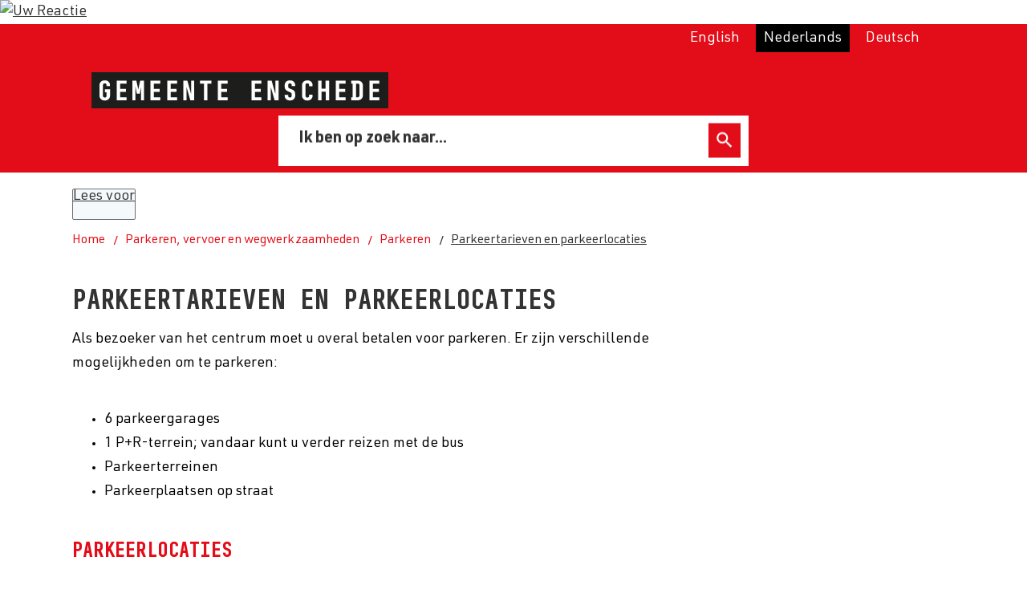

--- FILE ---
content_type: text/html; charset=utf-8
request_url: https://www.enschede.nl/parkeertarieven-en-parkeerlocaties
body_size: 21594
content:
<!DOCTYPE html><html lang="nl"><head><meta charSet="utf-8"/><meta name="viewport" content="width=device-width"/><link rel="shortcut icon" href="/images/favicon734e9b90b857be40.ico"/><title>Parkeertarieven en parkeerlocaties | Gemeente Enschede</title><meta name="description" content="Overzicht van parkeergarages, parkeerterreinen, Park+Ride-terreinen, parkeertarieven en hoe u kunt betalen"/><meta name="fediverse:creator" content="@GemeenteEnschede@social.overheid.nl"/><meta property="og:title" content="Parkeertarieven en parkeerlocaties"/><meta property="og:type" content="Pagina"/><meta property="og:url" content="https://www.enschede.nl/parkeertarieven-en-parkeerlocaties"/><meta property="og:logo" content="https://www.enschede.nl/images/logo873af7443451509c.svg"/><meta property="og:image:width" content="1280"/><meta property="og:image:height" content="670"/><meta property="og:site_name" content="Gemeente Enschede"/><meta property="og:locale" content="nl"/><meta name="twitter:card" content="summary_large_image"/><meta name="twitter:title" content="Parkeertarieven en parkeerlocaties"/><meta name="twitter:description" content="Overzicht van parkeergarages, parkeerterreinen, Park+Ride-terreinen, parkeertarieven en hoe u kunt betalen"/><link rel="dns-prefetch" href="//cdn1.readspeaker.com"/><link rel="prefetch" href="https://cdn1.readspeaker.com/script/8416/webReader/webReader.js?pids=wr"/><script><!-- Google Tag Manager -->
(function(w,d,s,l,i){w[l]=w[l]||[];w[l].push({'gtm.start':
new Date().getTime(),event:'gtm.js'});var f=d.getElementsByTagName(s)[0],
j=d.createElement(s),dl=l!='dataLayer'?'&l='+l:'';j.async=true;j.src=
'https://www.googletagmanager.com/gtm.js?id='+i+dl;f.parentNode.insertBefore(j,f);
})(window,document,'script','dataLayer','GTM-PSMMV77');
<!-- End Google Tag Manager --></script><meta name="next-head-count" content="10"/><link rel="preload" href="/_next/static/css/3a0523ecd1a05ffd.css" as="style"/><link rel="stylesheet" href="/_next/static/css/3a0523ecd1a05ffd.css" data-n-g=""/><noscript data-n-css=""></noscript><script defer="" nomodule="" src="/_next/static/chunks/polyfills-c67a75d1b6f99dc8.js"></script><script src="/_next/static/chunks/webpack-a4a8791b2b95ac3c.js" defer=""></script><script src="/_next/static/chunks/framework-4507e49ee810f60a.js" defer=""></script><script src="/_next/static/chunks/main-4eaf9c8f217ad8c1.js" defer=""></script><script src="/_next/static/chunks/pages/_app-30817b6322eaeb70.js" defer=""></script><script src="/_next/static/chunks/82718-1d748ac759eff948.js" defer=""></script><script src="/_next/static/chunks/pages/%5B...path%5D-e3338d8fa3fdaabf.js" defer=""></script><script src="/_next/static/50918a97/_buildManifest.js" defer=""></script><script src="/_next/static/50918a97/_ssgManifest.js" defer=""></script><style id="jss-server-side">html {
  font-size: 62.5%;
  box-sizing: border-box;
  -webkit-font-smoothing: antialiased;
  -moz-osx-font-smoothing: grayscale;
}
*, *::before, *::after {
  box-sizing: inherit;
}
strong, b {
  font-weight: 700;
}
body {
  color: #000;
  margin: 0;
  font-size: 1.8rem;
  font-family: "URW DIN", sans-serif;
  font-weight: 400;
  line-height: 1.71;
  letter-spacing: 0;
  background-color: #fff;
}
@media (max-width:767.95px) {
  body {
    font-size: 1.6rem;
  }
}
@media print {
  body {
    background-color: #fff;
  }
}
  body::backdrop {
    background-color: #fafafa;
  }
  fontFamily {
    0: ";
    1: R;
    2: o;
    3: b;
    4: o;
    5: t;
    6: o;
    7: ";
    8: ,;
    9:  ;
    10: ";
    11: H;
    12: e;
    13: l;
    14: v;
    15: e;
    16: t;
    17: i;
    18: c;
    19: a;
    20: ";
    21: ,;
    22:  ;
    23: ";
    24: A;
    25: r;
    26: i;
    27: a;
    28: l;
    29: ";
    30: ,;
    31:  ;
    32: s;
    33: a;
    34: n;
    35: s;
    36: -;
    37: s;
    38: e;
    39: r;
    40: i;
    41: f;
  }
  h1 {
    color: #333;
    font-size: 3.2rem;
    margin-top: 0;
    font-family: "BC Sklonar", sans-serif;
    font-weight: 700;
    line-height: 1.25;
    margin-bottom: 0.5em;
    letter-spacing: 0;
    text-transform: uppercase;
  }
@media (max-width:767.95px) {
  h1 {
    font-size: 2.4rem;
    line-height: 1.25;
  }
}
  h2 {
    color: #e20d18;
    font-size: 2.4rem;
    margin-top: 0;
    font-family: "BC Sklonar", sans-serif;
    font-weight: 700;
    line-height: 1.71;
    margin-bottom: 1em;
    letter-spacing: 0;
    text-transform: uppercase;
  }
  h3 {
    color: #333;
    font-size: 2.1rem;
    margin-top: 1.5em;
    font-family: "URW DIN", sans-serif;
    font-weight: 600;
    line-height: 1.71;
    margin-bottom: 0.5em;
    letter-spacing: 0;
  }
  h4 {
    color: #e20d18;
    margin-top: 1.5em;
    font-family: "URW DIN", sans-serif;
    font-weight: 600;
    line-height: 1.71;
    margin-bottom: 0.5em;
    letter-spacing: 0;
  }
  h5 {
    color: #e20d18;
    font-size: 1.6rem;
    margin-top: 0.5em;
    font-family: "URW DIN", sans-serif;
    font-weight: 600;
    line-height: 1.71;
    margin-bottom: 1.5em;
    letter-spacing: 0;
  }
  h6 {
    color: #e20d18;
    font-size: 1.6rem;
    margin-top: 0.5em;
    font-family: "URW DIN", sans-serif;
    font-weight: 600;
    line-height: 1.71;
    margin-bottom: 1.5em;
    letter-spacing: 0;
  }
  subtitle1 {
    color: #333;
    font-size: 2.4rem;
    font-family: "URW DIN", sans-serif;
    font-weight: 400;
    line-height: 1.71;
    letter-spacing: 0;
  }
  subtitle2 {
    font-size: 1.5rem;
    font-family: "URW DIN", sans-serif;
    font-weight: 400;
    line-height: 2rem;
    letter-spacing: 0;
  }
  body1 {
    color: grey;
    font-size: 1.8rem;
    font-family: "URW DIN", sans-serif;
    font-weight: 400;
    line-height: 1.71;
    letter-spacing: 0;
  }
  body2 {
    color: #000;
    font-size: 1.8rem;
    font-family: "URW DIN", sans-serif;
    font-weight: 400;
    line-height: 1.71;
    letter-spacing: 0;
  }
@media (max-width:767.95px) {
  body2 {
    font-size: 1.6rem;
  }
}
  button {
    font-size: 2.1rem;
    font-family: "BC Sklonar", sans-serif;
    font-weight: 700;
    line-height: 1.43;
    letter-spacing: 0;
    text-transform: uppercase;
  }
  caption {
    font-size: 0.8571428571428571rem;
    font-family: "Roboto", "Helvetica", "Arial", sans-serif;
    font-weight: 400;
    line-height: 1.66;
    letter-spacing: 0.03333em;
  }
  overline {
    font-size: 0.8571428571428571rem;
    font-family: "Roboto", "Helvetica", "Arial", sans-serif;
    font-weight: 400;
    line-height: 2.66;
    letter-spacing: 0.08333em;
    text-transform: uppercase;
  }
@font-face {
  font-family: "BC Sklonar";
  font-style: bold;
  font-weight: 700;
  font-stretch: 100%;
  font-display: swap;
  src: url('/fonts/bc-sklonar-bold62251ecb30eb2564.woff2') format('woff2'),
        url('/fonts/bc-sklonar-bold9f82c517df041124.woff') format('woff'); ;
}
@font-face {
  font-family: "URW DIN";
  font-style: normal;
  font-weight: 400;
  font-stretch: 100%;
  font-display: swap;
  src: url('/fonts/urwdin-regularaf8102beccc10def.woff2') format('woff2'),
        url('/fonts/urwdin-regularc4706d43c0d82b8d.woff') format('woff'); ;
}
@font-face {
  font-family: "URW DIN";
  font-style: italic;
  font-weight: 400;
  font-stretch: 100%;
  font-display: swap;
  src: url('/fonts/urwdin-italic07025884ff49ff4b.woff2') format('woff2'),
        url('/fonts/urwdin-italic71581447fc48468c.woff') format('woff'); ;
}
@font-face {
  font-family: "URW DIN";
  font-style: bold;
  font-weight: 700;
  font-stretch: 100%;
  font-display: swap;
  src: url('/fonts/urwdin-bold8ff79191035ed5f3.woff2') format('woff2'),
        url('/fonts/urwdin-bold8415ee57399e7906.woff') format('woff'); ;
}
@media (prefers-color-scheme: dark) {
  body {
    background-color: #fff !important;
  }
}
  .visually-hidden {
    clip: rect(0 0 0 0);
    width: 1px;
    border: 0;
    height: 1px;
    margin: -1px;
    overflow: hidden;
    position: absolute;
    word-wrap: normal;
    white-space: nowrap;
  }
  p {
    margin: 0;
  }
  a, .component-richtext a.MuiLink-underlineHover {
    color: #333;
    text-decoration: underline;
  }
  ul, ol {
    margin-top: 0;
  }
  ul li::marker, ol li::marker {
    color: #e20d18;
    font-size: 2rem;
    font-weight: 700;
    line-height: 2rem;
  }
  ol + *, p + *, ul + * , table + * , .scrollbox + *  {
    margin-top: 13.5px;
    margin-bottom: 0;
  }
  .retain-text {
    max-width: 768px;
  }
  table {
    width: 100%;
    border-spacing: 0;
    border-collapse: collapse;
  }
  table caption {
    color: #333;
    font-size: 2.1rem;
    text-align: start;
    font-family: "URW DIN", sans-serif;
    font-weight: 400;
    line-height: 1.5;
    letter-spacing: 0;
  }
  table tr {
    border-bottom: 1px solid #9D9D9C;
  }
  footer table tr {
    border-width: 0;
  }
  table th {
    color: #e20d18;
    padding: 8px;
    text-align: start;
    font-weight: 600;
    line-height: 1.5;
    vertical-align: top;
  }
  table td {
    padding: 8px;
    text-align: start;
    line-height: 1.5;
    vertical-align: top;
  }
  table thead a {
    color: #e20d18;
    text-decoration: underline;
  }
  table tbody a {
    color: #e20d18;
    text-decoration: none;
  }
  table tbody a:link, table tbody a:visited, table tbody a:active {
    color: #e20d18;
    text-decoration: none;
  }
  table tbody a.active:focus, table tbody a.active:hover, table tbody a:focus, table tbody a:hover {
    color: #333;
    text-decoration: underline;
  }
  table thead a.active:focus, table thead a.active:hover, table thead a:focus, table thead a:hover {
    color: #333;
    text-decoration: underline;
  }
  table tr:last-child {
    border-width: 0;
  }
  table tr th:first-child, table tr td:first-child {
    padding-left: 0 !important;
  }
  table tr th:last-child, table tr td:last-child {
    padding-right: 0 !important;
  }
  .text__highlight {
    padding: 10px;
    background-color: #f6f6f6;
    border-inline-start: solid 4px #e20d18;
  }
  .text__attention {
    padding: 10px 10px 10px 50px;
    position: relative;
    background-color: #f6f6f6;
  }
  .text__attention::before {
    top: 3px;
    left: 3px;
    color: #e20d18;
    width: 30px;
    height: 30px;
    content: "!";
    display: flex;
    position: absolute;
    align-items: center;
    font-weight: 700;
    justify-content: center;
    background-color: #fff;
    margin-inline-end: 15px;
  }
  .skip-link-focus {
    clip: rect(0 0 0 0);
    width: 1px;
    height: 1px;
    overflow: hidden;
    position: absolute;
    clip-path: inset(50%);
    white-space: nowrap;
  }
  .skip-link {
    top: 0;
    left: 20px;
    border: 3px solid #e20d18;
    display: flex;
    padding: 10px;
    z-index: 999;
    position: fixed;
    transform: translateY(-101%);
    align-items: center;
    justify-content: center;
    background-color: #fff;
  }
  .skip-link:focus {
    transform: translateY(20px);
  }
  .description {
    font-size: 1.6rem;
  }
@media only screen and (max-width: 420px) {
  h1, h2, h3, h4, h5, h6 {
    hyphens: auto;
  }
}
  body.path-webform header.content-header {
    display: none;
  }
  pxToRem {
    0: N;
    1: a;
    2: N;
    3: r;
    4: e;
    5: m;
  }
  round {  }
  .MuiSvgIcon-root {
    fill: currentColor;
    width: 1em;
    height: 1em;
    display: inline-block;
    font-size: 1.5rem;
    transition: fill 200ms cubic-bezier(0.4, 0, 0.2, 1) 0ms;
    flex-shrink: 0;
    user-select: none;
  }
  .MuiSvgIcon-colorPrimary {
    color: #e20d18;
  }
  .MuiSvgIcon-colorSecondary {
    color: #fff;
  }
  .MuiSvgIcon-colorAction {
    color: rgba(0, 0, 0, 0.54);
  }
  .MuiSvgIcon-colorError {
    color: #bb0000;
  }
  .MuiSvgIcon-colorDisabled {
    color: rgba(0, 0, 0, 0.26);
  }
  .MuiSvgIcon-fontSizeInherit {
    font-size: inherit;
  }
  .MuiSvgIcon-fontSizeSmall {
    font-size: 1.25rem;
  }
  .MuiSvgIcon-fontSizeLarge {
    font-size: 2.1875rem;
  }
  .MuiButtonBase-root {
    color: inherit;
    border: 0;
    cursor: pointer;
    margin: 0;
    display: inline-flex;
    outline: 0;
    padding: 0;
    position: relative;
    align-items: center;
    user-select: none;
    border-radius: 0;
    vertical-align: middle;
    -moz-appearance: none;
    justify-content: center;
    text-decoration: none;
    background-color: transparent;
    -webkit-appearance: none;
    -webkit-tap-highlight-color: transparent;
  }
  .MuiButtonBase-root::-moz-focus-inner {
    border-style: none;
  }
  .MuiButtonBase-root.Mui-disabled {
    cursor: default;
    pointer-events: none;
  }
@media print {
  .MuiButtonBase-root {
    color-adjust: exact;
  }
}

  .jss19 {
    display: flex;
    flex-grow: 1;
    flex-direction: row;
    justify-content: space-between;
  }
  .jss20 {  }
  .jss41 {  }
  .jss42 {
    display: flex;
    flex-grow: 1;
    flex-direction: column;
    justify-content: space-between;
  }
  .jss47 {  }
  .jss53 {
    width: 100%;
  }
  .jss54 {  }
  .jss72 {  }
  .jss73 {  }
  .jss100 {  }
  .MuiTypography-root {
    margin: 0;
  }
  .MuiTypography-body2 {
    color: #000;
    font-size: 1.8rem;
    font-family: "URW DIN", sans-serif;
    font-weight: 400;
    line-height: 1.71;
    letter-spacing: 0;
  }
@media (max-width:767.95px) {
  .MuiTypography-body2 {
    font-size: 1.6rem;
  }
}
  .MuiTypography-body1 {
    color: grey;
    font-size: 1.8rem;
    font-family: "URW DIN", sans-serif;
    font-weight: 400;
    line-height: 1.71;
    letter-spacing: 0;
  }
  .MuiTypography-caption {
    font-size: 0.75rem;
    font-family: "Roboto", "Helvetica", "Arial", sans-serif;
    font-weight: 400;
    line-height: 1.66;
    letter-spacing: 0.03333em;
  }
  .MuiTypography-button {
    font-size: 2.1rem;
    font-family: "BC Sklonar", sans-serif;
    font-weight: 700;
    line-height: 1.43;
    letter-spacing: 0;
    text-transform: uppercase;
  }
  .MuiTypography-h1 {
    color: #333;
    font-size: 3.2rem;
    margin-top: 0;
    font-family: "BC Sklonar", sans-serif;
    font-weight: 700;
    line-height: 1.25;
    margin-bottom: 0.5em;
    letter-spacing: 0;
    text-transform: uppercase;
  }
@media (max-width:767.95px) {
  .MuiTypography-h1 {
    font-size: 2.4rem;
    line-height: 1.25;
  }
}
  .MuiTypography-h2 {
    color: #e20d18;
    font-size: 2.4rem;
    margin-top: 0;
    font-family: "BC Sklonar", sans-serif;
    font-weight: 700;
    line-height: 1.71;
    margin-bottom: 1em;
    letter-spacing: 0;
    text-transform: uppercase;
  }
  .MuiTypography-h3 {
    color: #333;
    font-size: 2.1rem;
    margin-top: 1.5em;
    font-family: "URW DIN", sans-serif;
    font-weight: 600;
    line-height: 1.71;
    margin-bottom: 0.5em;
    letter-spacing: 0;
  }
  .MuiTypography-h4 {
    color: #e20d18;
    font-size: 2.125rem;
    margin-top: 1.5em;
    font-family: "URW DIN", sans-serif;
    font-weight: 600;
    line-height: 1.71;
    margin-bottom: 0.5em;
    letter-spacing: 0;
  }
  .MuiTypography-h5 {
    color: #e20d18;
    font-size: 1.6rem;
    margin-top: 0.5em;
    font-family: "URW DIN", sans-serif;
    font-weight: 600;
    line-height: 1.71;
    margin-bottom: 1.5em;
    letter-spacing: 0;
  }
  .MuiTypography-h6 {
    color: #e20d18;
    font-size: 1.6rem;
    margin-top: 0.5em;
    font-family: "URW DIN", sans-serif;
    font-weight: 600;
    line-height: 1.71;
    margin-bottom: 1.5em;
    letter-spacing: 0;
  }
  .MuiTypography-subtitle1 {
    color: #333;
    font-size: 2.4rem;
    font-family: "URW DIN", sans-serif;
    font-weight: 400;
    line-height: 1.71;
    letter-spacing: 0;
  }
  .MuiTypography-subtitle2 {
    font-size: 1.5rem;
    font-family: "URW DIN", sans-serif;
    font-weight: 400;
    line-height: 2rem;
    letter-spacing: 0;
  }
  .MuiTypography-overline {
    font-size: 0.75rem;
    font-family: "Roboto", "Helvetica", "Arial", sans-serif;
    font-weight: 400;
    line-height: 2.66;
    letter-spacing: 0.08333em;
    text-transform: uppercase;
  }
  .MuiTypography-srOnly {
    width: 1px;
    height: 1px;
    overflow: hidden;
    position: absolute;
  }
  .MuiTypography-alignLeft {
    text-align: left;
  }
  .MuiTypography-alignCenter {
    text-align: center;
  }
  .MuiTypography-alignRight {
    text-align: right;
  }
  .MuiTypography-alignJustify {
    text-align: justify;
  }
  .MuiTypography-noWrap {
    overflow: hidden;
    white-space: nowrap;
    text-overflow: ellipsis;
  }
  .MuiTypography-gutterBottom {
    margin-bottom: 0.35em;
  }
  .MuiTypography-paragraph {
    margin-bottom: 16px;
  }
  .MuiTypography-colorInherit {
    color: inherit;
  }
  .MuiTypography-colorPrimary {
    color: #e20d18;
  }
  .MuiTypography-colorSecondary {
    color: #fff;
  }
  .MuiTypography-colorTextPrimary {
    color: #000;
  }
  .MuiTypography-colorTextSecondary {
    color: #333;
  }
  .MuiTypography-colorError {
    color: #bb0000;
  }
  .MuiTypography-displayInline {
    display: inline;
  }
  .MuiTypography-displayBlock {
    display: block;
  }
  .MuiButton-root {
    color: #000;
    padding: 6px 16px;
    font-size: 2.1rem;
    min-width: 64px;
    box-sizing: border-box;
    transition: background-color 250ms cubic-bezier(0.4, 0, 0.2, 1) 0ms,box-shadow 250ms cubic-bezier(0.4, 0, 0.2, 1) 0ms,border 250ms cubic-bezier(0.4, 0, 0.2, 1) 0ms;
    font-family: "BC Sklonar", sans-serif;
    font-weight: 700;
    line-height: 1.43;
    border-radius: 4px;
    letter-spacing: 0;
    text-transform: uppercase;
  }
  .MuiButton-root:hover {
    text-decoration: none;
    background-color: rgba(0, 0, 0, 0.04);
  }
  .MuiButton-root.Mui-disabled {
    color: rgba(0, 0, 0, 0.26);
  }
@media (hover: none) {
  .MuiButton-root:hover {
    background-color: transparent;
  }
}
  .MuiButton-root:hover.Mui-disabled {
    background-color: transparent;
  }
  .MuiButton-label {
    width: 100%;
    display: inherit;
    align-items: inherit;
    justify-content: inherit;
  }
  .MuiButton-text {
    padding: 6px 8px;
  }
  .MuiButton-textPrimary {
    color: #e20d18;
  }
  .MuiButton-textPrimary:hover {
    background-color: rgba(226, 13, 24, 0.04);
  }
@media (hover: none) {
  .MuiButton-textPrimary:hover {
    background-color: transparent;
  }
}
  .MuiButton-textSecondary {
    color: #fff;
  }
  .MuiButton-textSecondary:hover {
    background-color: rgba(255, 255, 255, 0.04);
  }
@media (hover: none) {
  .MuiButton-textSecondary:hover {
    background-color: transparent;
  }
}
  .MuiButton-outlined {
    border: 1px solid rgba(0, 0, 0, 0.23);
    padding: 5px 15px;
  }
  .MuiButton-outlined.Mui-disabled {
    border: 1px solid rgba(0, 0, 0, 0.12);
  }
  .MuiButton-outlinedPrimary {
    color: #e20d18;
    border: 1px solid rgba(226, 13, 24, 0.5);
  }
  .MuiButton-outlinedPrimary:hover {
    border: 1px solid #e20d18;
    background-color: rgba(226, 13, 24, 0.04);
  }
@media (hover: none) {
  .MuiButton-outlinedPrimary:hover {
    background-color: transparent;
  }
}
  .MuiButton-outlinedSecondary {
    color: #fff;
    border: 1px solid rgba(255, 255, 255, 0.5);
  }
  .MuiButton-outlinedSecondary:hover {
    border: 1px solid #fff;
    background-color: rgba(255, 255, 255, 0.04);
  }
  .MuiButton-outlinedSecondary.Mui-disabled {
    border: 1px solid rgba(0, 0, 0, 0.26);
  }
@media (hover: none) {
  .MuiButton-outlinedSecondary:hover {
    background-color: transparent;
  }
}
  .MuiButton-contained {
    color: rgba(0, 0, 0, 0.87);
    box-shadow: 0px 3px 1px -2px rgba(0,0,0,0.2),0px 2px 2px 0px rgba(0,0,0,0.14),0px 1px 5px 0px rgba(0,0,0,0.12);
    background-color: #ededed;
  }
  .MuiButton-contained:hover {
    box-shadow: 0px 2px 4px -1px rgba(0,0,0,0.2),0px 4px 5px 0px rgba(0,0,0,0.14),0px 1px 10px 0px rgba(0,0,0,0.12);
    background-color: #d5d5d5;
  }
  .MuiButton-contained.Mui-focusVisible {
    box-shadow: 0px 3px 5px -1px rgba(0,0,0,0.2),0px 6px 10px 0px rgba(0,0,0,0.14),0px 1px 18px 0px rgba(0,0,0,0.12);
  }
  .MuiButton-contained:active {
    box-shadow: 0px 5px 5px -3px rgba(0,0,0,0.2),0px 8px 10px 1px rgba(0,0,0,0.14),0px 3px 14px 2px rgba(0,0,0,0.12);
  }
  .MuiButton-contained.Mui-disabled {
    color: rgba(0, 0, 0, 0.26);
    box-shadow: none;
    background-color: rgba(0, 0, 0, 0.12);
  }
@media (hover: none) {
  .MuiButton-contained:hover {
    box-shadow: 0px 3px 1px -2px rgba(0,0,0,0.2),0px 2px 2px 0px rgba(0,0,0,0.14),0px 1px 5px 0px rgba(0,0,0,0.12);
    background-color: #ededed;
  }
}
  .MuiButton-contained:hover.Mui-disabled {
    background-color: rgba(0, 0, 0, 0.12);
  }
  .MuiButton-containedPrimary {
    color: #f7f7f7;
    background-color: #e20d18;
  }
  .MuiButton-containedPrimary:hover {
    background-color: rgb(158, 9, 16);
  }
@media (hover: none) {
  .MuiButton-containedPrimary:hover {
    background-color: #e20d18;
  }
}
  .MuiButton-containedSecondary {
    color: rgba(0, 0, 0, 0.87);
    background-color: #fff;
  }
  .MuiButton-containedSecondary:hover {
    background-color: rgb(178, 178, 178);
  }
@media (hover: none) {
  .MuiButton-containedSecondary:hover {
    background-color: #fff;
  }
}
  .MuiButton-disableElevation {
    box-shadow: none;
  }
  .MuiButton-disableElevation:hover {
    box-shadow: none;
  }
  .MuiButton-disableElevation.Mui-focusVisible {
    box-shadow: none;
  }
  .MuiButton-disableElevation:active {
    box-shadow: none;
  }
  .MuiButton-disableElevation.Mui-disabled {
    box-shadow: none;
  }
  .MuiButton-colorInherit {
    color: inherit;
    border-color: currentColor;
  }
  .MuiButton-textSizeSmall {
    padding: 4px 5px;
    font-size: 0.8125rem;
  }
  .MuiButton-textSizeLarge {
    padding: 8px 11px;
    font-size: 0.9375rem;
  }
  .MuiButton-outlinedSizeSmall {
    padding: 3px 9px;
    font-size: 0.8125rem;
  }
  .MuiButton-outlinedSizeLarge {
    padding: 7px 21px;
    font-size: 0.9375rem;
  }
  .MuiButton-containedSizeSmall {
    padding: 4px 10px;
    font-size: 0.8125rem;
  }
  .MuiButton-containedSizeLarge {
    padding: 8px 22px;
    font-size: 0.9375rem;
  }
  .MuiButton-fullWidth {
    width: 100%;
  }
  .MuiButton-startIcon {
    display: inherit;
    margin-left: -4px;
    margin-right: 8px;
  }
  .MuiButton-startIcon.MuiButton-iconSizeSmall {
    margin-left: -2px;
  }
  .MuiButton-endIcon {
    display: inherit;
    margin-left: 8px;
    margin-right: -4px;
  }
  .MuiButton-endIcon.MuiButton-iconSizeSmall {
    margin-right: -2px;
  }
  .MuiButton-iconSizeSmall > *:first-child {
    font-size: 18px;
  }
  .MuiButton-iconSizeMedium > *:first-child {
    font-size: 20px;
  }
  .MuiButton-iconSizeLarge > *:first-child {
    font-size: 22px;
  }
  .MuiContainer-root {
    width: 100%;
    display: block;
    box-sizing: border-box;
    margin-left: auto;
    margin-right: auto;
    padding-left: 16px;
    padding-right: 16px;
  }
@media (min-width:768px) {
  .MuiContainer-root {
    padding-left: 24px;
    padding-right: 24px;
  }
}
  .MuiContainer-disableGutters {
    padding-left: 0;
    padding-right: 0;
  }
@media (min-width:420px) {
  .MuiContainer-fixed {
    max-width: 420px;
  }
}
@media (min-width:768px) {
  .MuiContainer-fixed {
    max-width: 768px;
  }
}
@media (min-width:960px) {
  .MuiContainer-fixed {
    max-width: 960px;
  }
}
@media (min-width:1280px) {
  .MuiContainer-fixed {
    max-width: 1280px;
  }
}
@media (min-width:1920px) {
  .MuiContainer-fixed {
    max-width: 1920px;
  }
}
@media (min-width:420px) {
  .MuiContainer-maxWidthXs {
    max-width: 444px;
  }
}
@media (min-width:768px) {
  .MuiContainer-maxWidthSm {
    max-width: 768px;
  }
}
@media (min-width:960px) {
  .MuiContainer-maxWidthMd {
    max-width: 960px;
  }
}
@media (min-width:1280px) {
  .MuiContainer-maxWidthLg {
    max-width: 1280px;
  }
}
@media (min-width:1920px) {
  .MuiContainer-maxWidthXl {
    max-width: 1920px;
  }
}
@keyframes mui-auto-fill {}
@keyframes mui-auto-fill-cancel {}
  .MuiInputBase-root {
    color: #000;
    cursor: text;
    display: inline-flex;
    position: relative;
    font-size: 1.8rem;
    box-sizing: border-box;
    align-items: center;
    font-family: "URW DIN", sans-serif;
    font-weight: 400;
    line-height: 1.1876em;
    letter-spacing: 0;
  }
  .MuiInputBase-root.Mui-disabled {
    color: rgba(0, 0, 0, 0.38);
    cursor: default;
  }
  .MuiInputBase-multiline {
    padding: 6px 0 7px;
  }
  .MuiInputBase-multiline.MuiInputBase-marginDense {
    padding-top: 3px;
  }
  .MuiInputBase-fullWidth {
    width: 100%;
  }
  .MuiInputBase-input {
    font: inherit;
    color: currentColor;
    width: 100%;
    border: 0;
    height: 1.1876em;
    margin: 0;
    display: block;
    padding: 6px 0 7px;
    min-width: 0;
    background: none;
    box-sizing: content-box;
    animation-name: mui-auto-fill-cancel;
    letter-spacing: inherit;
    animation-duration: 10ms;
    -webkit-tap-highlight-color: transparent;
  }
  .MuiInputBase-input::-webkit-input-placeholder {
    color: currentColor;
    opacity: 0.42;
    transition: opacity 200ms cubic-bezier(0.4, 0, 0.2, 1) 0ms;
  }
  .MuiInputBase-input::-moz-placeholder {
    color: currentColor;
    opacity: 0.42;
    transition: opacity 200ms cubic-bezier(0.4, 0, 0.2, 1) 0ms;
  }
  .MuiInputBase-input:-ms-input-placeholder {
    color: currentColor;
    opacity: 0.42;
    transition: opacity 200ms cubic-bezier(0.4, 0, 0.2, 1) 0ms;
  }
  .MuiInputBase-input::-ms-input-placeholder {
    color: currentColor;
    opacity: 0.42;
    transition: opacity 200ms cubic-bezier(0.4, 0, 0.2, 1) 0ms;
  }
  .MuiInputBase-input:focus {
    outline: 0;
  }
  .MuiInputBase-input:invalid {
    box-shadow: none;
  }
  .MuiInputBase-input::-webkit-search-decoration {
    -webkit-appearance: none;
  }
  .MuiInputBase-input.Mui-disabled {
    opacity: 1;
  }
  .MuiInputBase-input:-webkit-autofill {
    animation-name: mui-auto-fill;
    animation-duration: 5000s;
  }
  label[data-shrink=false] + .MuiInputBase-formControl .MuiInputBase-input::-webkit-input-placeholder {
    opacity: 0 !important;
  }
  label[data-shrink=false] + .MuiInputBase-formControl .MuiInputBase-input::-moz-placeholder {
    opacity: 0 !important;
  }
  label[data-shrink=false] + .MuiInputBase-formControl .MuiInputBase-input:-ms-input-placeholder {
    opacity: 0 !important;
  }
  label[data-shrink=false] + .MuiInputBase-formControl .MuiInputBase-input::-ms-input-placeholder {
    opacity: 0 !important;
  }
  label[data-shrink=false] + .MuiInputBase-formControl .MuiInputBase-input:focus::-webkit-input-placeholder {
    opacity: 0.42;
  }
  label[data-shrink=false] + .MuiInputBase-formControl .MuiInputBase-input:focus::-moz-placeholder {
    opacity: 0.42;
  }
  label[data-shrink=false] + .MuiInputBase-formControl .MuiInputBase-input:focus:-ms-input-placeholder {
    opacity: 0.42;
  }
  label[data-shrink=false] + .MuiInputBase-formControl .MuiInputBase-input:focus::-ms-input-placeholder {
    opacity: 0.42;
  }
  .MuiInputBase-inputMarginDense {
    padding-top: 3px;
  }
  .MuiInputBase-inputMultiline {
    height: auto;
    resize: none;
    padding: 0;
  }
  .MuiInputBase-inputTypeSearch {
    -moz-appearance: textfield;
    -webkit-appearance: textfield;
  }
  .MuiFormControl-root {
    border: 0;
    margin: 0;
    display: inline-flex;
    padding: 0;
    position: relative;
    min-width: 0;
    flex-direction: column;
    vertical-align: top;
  }
  .MuiFormControl-marginNormal {
    margin-top: 16px;
    margin-bottom: 8px;
  }
  .MuiFormControl-marginDense {
    margin-top: 8px;
    margin-bottom: 4px;
  }
  .MuiFormControl-fullWidth {
    width: 100%;
  }
  .MuiFormLabel-root {
    color: grey;
    padding: 0;
    font-size: 1.8rem;
    font-family: "URW DIN", sans-serif;
    font-weight: 400;
    line-height: 1;
    letter-spacing: 0;
  }
  .MuiFormLabel-root.Mui-focused {
    color: #e20d18;
  }
  .MuiFormLabel-root.Mui-disabled {
    color: rgba(0, 0, 0, 0.38);
  }
  .MuiFormLabel-root.Mui-error {
    color: #bb0000;
  }
  .MuiFormLabel-colorSecondary.Mui-focused {
    color: #fff;
  }
  .MuiFormLabel-asterisk.Mui-error {
    color: #bb0000;
  }
  .MuiGrid-container {
    width: 100%;
    display: flex;
    flex-wrap: wrap;
    box-sizing: border-box;
  }
  .MuiGrid-item {
    margin: 0;
    box-sizing: border-box;
  }
  .MuiGrid-zeroMinWidth {
    min-width: 0;
  }
  .MuiGrid-direction-xs-column {
    flex-direction: column;
  }
  .MuiGrid-direction-xs-column-reverse {
    flex-direction: column-reverse;
  }
  .MuiGrid-direction-xs-row-reverse {
    flex-direction: row-reverse;
  }
  .MuiGrid-wrap-xs-nowrap {
    flex-wrap: nowrap;
  }
  .MuiGrid-wrap-xs-wrap-reverse {
    flex-wrap: wrap-reverse;
  }
  .MuiGrid-align-items-xs-center {
    align-items: center;
  }
  .MuiGrid-align-items-xs-flex-start {
    align-items: flex-start;
  }
  .MuiGrid-align-items-xs-flex-end {
    align-items: flex-end;
  }
  .MuiGrid-align-items-xs-baseline {
    align-items: baseline;
  }
  .MuiGrid-align-content-xs-center {
    align-content: center;
  }
  .MuiGrid-align-content-xs-flex-start {
    align-content: flex-start;
  }
  .MuiGrid-align-content-xs-flex-end {
    align-content: flex-end;
  }
  .MuiGrid-align-content-xs-space-between {
    align-content: space-between;
  }
  .MuiGrid-align-content-xs-space-around {
    align-content: space-around;
  }
  .MuiGrid-justify-content-xs-center {
    justify-content: center;
  }
  .MuiGrid-justify-content-xs-flex-end {
    justify-content: flex-end;
  }
  .MuiGrid-justify-content-xs-space-between {
    justify-content: space-between;
  }
  .MuiGrid-justify-content-xs-space-around {
    justify-content: space-around;
  }
  .MuiGrid-justify-content-xs-space-evenly {
    justify-content: space-evenly;
  }
  .MuiGrid-spacing-xs-1 {
    width: calc(100% + 8px);
    margin: -4px;
  }
  .MuiGrid-spacing-xs-1 > .MuiGrid-item {
    padding: 4px;
  }
  .MuiGrid-spacing-xs-2 {
    width: calc(100% + 16px);
    margin: -8px;
  }
  .MuiGrid-spacing-xs-2 > .MuiGrid-item {
    padding: 8px;
  }
  .MuiGrid-spacing-xs-3 {
    width: calc(100% + 24px);
    margin: -12px;
  }
  .MuiGrid-spacing-xs-3 > .MuiGrid-item {
    padding: 12px;
  }
  .MuiGrid-spacing-xs-4 {
    width: calc(100% + 32px);
    margin: -16px;
  }
  .MuiGrid-spacing-xs-4 > .MuiGrid-item {
    padding: 16px;
  }
  .MuiGrid-spacing-xs-5 {
    width: calc(100% + 40px);
    margin: -20px;
  }
  .MuiGrid-spacing-xs-5 > .MuiGrid-item {
    padding: 20px;
  }
  .MuiGrid-spacing-xs-6 {
    width: calc(100% + 48px);
    margin: -24px;
  }
  .MuiGrid-spacing-xs-6 > .MuiGrid-item {
    padding: 24px;
  }
  .MuiGrid-spacing-xs-7 {
    width: calc(100% + 56px);
    margin: -28px;
  }
  .MuiGrid-spacing-xs-7 > .MuiGrid-item {
    padding: 28px;
  }
  .MuiGrid-spacing-xs-8 {
    width: calc(100% + 64px);
    margin: -32px;
  }
  .MuiGrid-spacing-xs-8 > .MuiGrid-item {
    padding: 32px;
  }
  .MuiGrid-spacing-xs-9 {
    width: calc(100% + 72px);
    margin: -36px;
  }
  .MuiGrid-spacing-xs-9 > .MuiGrid-item {
    padding: 36px;
  }
  .MuiGrid-spacing-xs-10 {
    width: calc(100% + 80px);
    margin: -40px;
  }
  .MuiGrid-spacing-xs-10 > .MuiGrid-item {
    padding: 40px;
  }
  .MuiGrid-grid-xs-auto {
    flex-grow: 0;
    max-width: none;
    flex-basis: auto;
  }
  .MuiGrid-grid-xs-true {
    flex-grow: 1;
    max-width: 100%;
    flex-basis: 0;
  }
  .MuiGrid-grid-xs-1 {
    flex-grow: 0;
    max-width: 8.333333%;
    flex-basis: 8.333333%;
  }
  .MuiGrid-grid-xs-2 {
    flex-grow: 0;
    max-width: 16.666667%;
    flex-basis: 16.666667%;
  }
  .MuiGrid-grid-xs-3 {
    flex-grow: 0;
    max-width: 25%;
    flex-basis: 25%;
  }
  .MuiGrid-grid-xs-4 {
    flex-grow: 0;
    max-width: 33.333333%;
    flex-basis: 33.333333%;
  }
  .MuiGrid-grid-xs-5 {
    flex-grow: 0;
    max-width: 41.666667%;
    flex-basis: 41.666667%;
  }
  .MuiGrid-grid-xs-6 {
    flex-grow: 0;
    max-width: 50%;
    flex-basis: 50%;
  }
  .MuiGrid-grid-xs-7 {
    flex-grow: 0;
    max-width: 58.333333%;
    flex-basis: 58.333333%;
  }
  .MuiGrid-grid-xs-8 {
    flex-grow: 0;
    max-width: 66.666667%;
    flex-basis: 66.666667%;
  }
  .MuiGrid-grid-xs-9 {
    flex-grow: 0;
    max-width: 75%;
    flex-basis: 75%;
  }
  .MuiGrid-grid-xs-10 {
    flex-grow: 0;
    max-width: 83.333333%;
    flex-basis: 83.333333%;
  }
  .MuiGrid-grid-xs-11 {
    flex-grow: 0;
    max-width: 91.666667%;
    flex-basis: 91.666667%;
  }
  .MuiGrid-grid-xs-12 {
    flex-grow: 0;
    max-width: 100%;
    flex-basis: 100%;
  }
@media (min-width:768px) {
  .MuiGrid-grid-sm-auto {
    flex-grow: 0;
    max-width: none;
    flex-basis: auto;
  }
  .MuiGrid-grid-sm-true {
    flex-grow: 1;
    max-width: 100%;
    flex-basis: 0;
  }
  .MuiGrid-grid-sm-1 {
    flex-grow: 0;
    max-width: 8.333333%;
    flex-basis: 8.333333%;
  }
  .MuiGrid-grid-sm-2 {
    flex-grow: 0;
    max-width: 16.666667%;
    flex-basis: 16.666667%;
  }
  .MuiGrid-grid-sm-3 {
    flex-grow: 0;
    max-width: 25%;
    flex-basis: 25%;
  }
  .MuiGrid-grid-sm-4 {
    flex-grow: 0;
    max-width: 33.333333%;
    flex-basis: 33.333333%;
  }
  .MuiGrid-grid-sm-5 {
    flex-grow: 0;
    max-width: 41.666667%;
    flex-basis: 41.666667%;
  }
  .MuiGrid-grid-sm-6 {
    flex-grow: 0;
    max-width: 50%;
    flex-basis: 50%;
  }
  .MuiGrid-grid-sm-7 {
    flex-grow: 0;
    max-width: 58.333333%;
    flex-basis: 58.333333%;
  }
  .MuiGrid-grid-sm-8 {
    flex-grow: 0;
    max-width: 66.666667%;
    flex-basis: 66.666667%;
  }
  .MuiGrid-grid-sm-9 {
    flex-grow: 0;
    max-width: 75%;
    flex-basis: 75%;
  }
  .MuiGrid-grid-sm-10 {
    flex-grow: 0;
    max-width: 83.333333%;
    flex-basis: 83.333333%;
  }
  .MuiGrid-grid-sm-11 {
    flex-grow: 0;
    max-width: 91.666667%;
    flex-basis: 91.666667%;
  }
  .MuiGrid-grid-sm-12 {
    flex-grow: 0;
    max-width: 100%;
    flex-basis: 100%;
  }
}
@media (min-width:960px) {
  .MuiGrid-grid-md-auto {
    flex-grow: 0;
    max-width: none;
    flex-basis: auto;
  }
  .MuiGrid-grid-md-true {
    flex-grow: 1;
    max-width: 100%;
    flex-basis: 0;
  }
  .MuiGrid-grid-md-1 {
    flex-grow: 0;
    max-width: 8.333333%;
    flex-basis: 8.333333%;
  }
  .MuiGrid-grid-md-2 {
    flex-grow: 0;
    max-width: 16.666667%;
    flex-basis: 16.666667%;
  }
  .MuiGrid-grid-md-3 {
    flex-grow: 0;
    max-width: 25%;
    flex-basis: 25%;
  }
  .MuiGrid-grid-md-4 {
    flex-grow: 0;
    max-width: 33.333333%;
    flex-basis: 33.333333%;
  }
  .MuiGrid-grid-md-5 {
    flex-grow: 0;
    max-width: 41.666667%;
    flex-basis: 41.666667%;
  }
  .MuiGrid-grid-md-6 {
    flex-grow: 0;
    max-width: 50%;
    flex-basis: 50%;
  }
  .MuiGrid-grid-md-7 {
    flex-grow: 0;
    max-width: 58.333333%;
    flex-basis: 58.333333%;
  }
  .MuiGrid-grid-md-8 {
    flex-grow: 0;
    max-width: 66.666667%;
    flex-basis: 66.666667%;
  }
  .MuiGrid-grid-md-9 {
    flex-grow: 0;
    max-width: 75%;
    flex-basis: 75%;
  }
  .MuiGrid-grid-md-10 {
    flex-grow: 0;
    max-width: 83.333333%;
    flex-basis: 83.333333%;
  }
  .MuiGrid-grid-md-11 {
    flex-grow: 0;
    max-width: 91.666667%;
    flex-basis: 91.666667%;
  }
  .MuiGrid-grid-md-12 {
    flex-grow: 0;
    max-width: 100%;
    flex-basis: 100%;
  }
}
@media (min-width:1280px) {
  .MuiGrid-grid-lg-auto {
    flex-grow: 0;
    max-width: none;
    flex-basis: auto;
  }
  .MuiGrid-grid-lg-true {
    flex-grow: 1;
    max-width: 100%;
    flex-basis: 0;
  }
  .MuiGrid-grid-lg-1 {
    flex-grow: 0;
    max-width: 8.333333%;
    flex-basis: 8.333333%;
  }
  .MuiGrid-grid-lg-2 {
    flex-grow: 0;
    max-width: 16.666667%;
    flex-basis: 16.666667%;
  }
  .MuiGrid-grid-lg-3 {
    flex-grow: 0;
    max-width: 25%;
    flex-basis: 25%;
  }
  .MuiGrid-grid-lg-4 {
    flex-grow: 0;
    max-width: 33.333333%;
    flex-basis: 33.333333%;
  }
  .MuiGrid-grid-lg-5 {
    flex-grow: 0;
    max-width: 41.666667%;
    flex-basis: 41.666667%;
  }
  .MuiGrid-grid-lg-6 {
    flex-grow: 0;
    max-width: 50%;
    flex-basis: 50%;
  }
  .MuiGrid-grid-lg-7 {
    flex-grow: 0;
    max-width: 58.333333%;
    flex-basis: 58.333333%;
  }
  .MuiGrid-grid-lg-8 {
    flex-grow: 0;
    max-width: 66.666667%;
    flex-basis: 66.666667%;
  }
  .MuiGrid-grid-lg-9 {
    flex-grow: 0;
    max-width: 75%;
    flex-basis: 75%;
  }
  .MuiGrid-grid-lg-10 {
    flex-grow: 0;
    max-width: 83.333333%;
    flex-basis: 83.333333%;
  }
  .MuiGrid-grid-lg-11 {
    flex-grow: 0;
    max-width: 91.666667%;
    flex-basis: 91.666667%;
  }
  .MuiGrid-grid-lg-12 {
    flex-grow: 0;
    max-width: 100%;
    flex-basis: 100%;
  }
}
@media (min-width:1920px) {
  .MuiGrid-grid-xl-auto {
    flex-grow: 0;
    max-width: none;
    flex-basis: auto;
  }
  .MuiGrid-grid-xl-true {
    flex-grow: 1;
    max-width: 100%;
    flex-basis: 0;
  }
  .MuiGrid-grid-xl-1 {
    flex-grow: 0;
    max-width: 8.333333%;
    flex-basis: 8.333333%;
  }
  .MuiGrid-grid-xl-2 {
    flex-grow: 0;
    max-width: 16.666667%;
    flex-basis: 16.666667%;
  }
  .MuiGrid-grid-xl-3 {
    flex-grow: 0;
    max-width: 25%;
    flex-basis: 25%;
  }
  .MuiGrid-grid-xl-4 {
    flex-grow: 0;
    max-width: 33.333333%;
    flex-basis: 33.333333%;
  }
  .MuiGrid-grid-xl-5 {
    flex-grow: 0;
    max-width: 41.666667%;
    flex-basis: 41.666667%;
  }
  .MuiGrid-grid-xl-6 {
    flex-grow: 0;
    max-width: 50%;
    flex-basis: 50%;
  }
  .MuiGrid-grid-xl-7 {
    flex-grow: 0;
    max-width: 58.333333%;
    flex-basis: 58.333333%;
  }
  .MuiGrid-grid-xl-8 {
    flex-grow: 0;
    max-width: 66.666667%;
    flex-basis: 66.666667%;
  }
  .MuiGrid-grid-xl-9 {
    flex-grow: 0;
    max-width: 75%;
    flex-basis: 75%;
  }
  .MuiGrid-grid-xl-10 {
    flex-grow: 0;
    max-width: 83.333333%;
    flex-basis: 83.333333%;
  }
  .MuiGrid-grid-xl-11 {
    flex-grow: 0;
    max-width: 91.666667%;
    flex-basis: 91.666667%;
  }
  .MuiGrid-grid-xl-12 {
    flex-grow: 0;
    max-width: 100%;
    flex-basis: 100%;
  }
}
  .MuiInput-root {
    position: relative;
  }
  label + .MuiInput-formControl {
    margin-top: 16px;
  }
  .MuiInput-colorSecondary.MuiInput-underline:after {
    border-bottom-color: #fff;
  }
  .MuiInput-underline:after {
    left: 0;
    right: 0;
    bottom: 0;
    content: "";
    position: absolute;
    transform: scaleX(0);
    transition: transform 200ms cubic-bezier(0.0, 0, 0.2, 1) 0ms;
    border-bottom: 2px solid #e20d18;
    pointer-events: none;
  }
  .MuiInput-underline.Mui-focused:after {
    transform: scaleX(1);
  }
  .MuiInput-underline.Mui-error:after {
    transform: scaleX(1);
    border-bottom-color: #bb0000;
  }
  .MuiInput-underline:before {
    left: 0;
    right: 0;
    bottom: 0;
    content: "\00a0";
    position: absolute;
    transition: border-bottom-color 200ms cubic-bezier(0.4, 0, 0.2, 1) 0ms;
    border-bottom: 1px solid rgba(0, 0, 0, 0.42);
    pointer-events: none;
  }
  .MuiInput-underline:hover:not(.Mui-disabled):before {
    border-bottom: 2px solid #000;
  }
  .MuiInput-underline.Mui-disabled:before {
    border-bottom-style: dotted;
  }
@media (hover: none) {
  .MuiInput-underline:hover:not(.Mui-disabled):before {
    border-bottom: 1px solid rgba(0, 0, 0, 0.42);
  }
}
  .MuiInputLabel-root {
    display: block;
    transform-origin: top left;
  }
  .MuiInputLabel-formControl {
    top: 0;
    left: 0;
    position: absolute;
    transform: translate(0, 24px) scale(1);
  }
  .MuiInputLabel-marginDense {
    transform: translate(0, 21px) scale(1);
  }
  .MuiInputLabel-shrink {
    transform: translate(0, 1.5px) scale(0.75);
    transform-origin: top left;
  }
  .MuiInputLabel-animated {
    transition: color 200ms cubic-bezier(0.0, 0, 0.2, 1) 0ms,transform 200ms cubic-bezier(0.0, 0, 0.2, 1) 0ms;
  }
  .MuiInputLabel-filled {
    z-index: 1;
    transform: translate(12px, 20px) scale(1);
    pointer-events: none;
  }
  .MuiInputLabel-filled.MuiInputLabel-marginDense {
    transform: translate(12px, 17px) scale(1);
  }
  .MuiInputLabel-filled.MuiInputLabel-shrink {
    transform: translate(12px, 10px) scale(0.75);
  }
  .MuiInputLabel-filled.MuiInputLabel-shrink.MuiInputLabel-marginDense {
    transform: translate(12px, 7px) scale(0.75);
  }
  .MuiInputLabel-outlined {
    z-index: 1;
    transform: translate(14px, 20px) scale(1);
    pointer-events: none;
  }
  .MuiInputLabel-outlined.MuiInputLabel-marginDense {
    transform: translate(14px, 12px) scale(1);
  }
  .MuiInputLabel-outlined.MuiInputLabel-shrink {
    transform: translate(14px, -6px) scale(0.75);
  }
  .MuiLink-underlineNone {
    text-decoration: none;
  }
  .MuiLink-underlineHover {
    text-decoration: none;
  }
  .MuiLink-underlineHover:hover {
    text-decoration: underline;
  }
  .MuiLink-underlineAlways {
    text-decoration: underline;
  }
  .MuiLink-button {
    border: 0;
    cursor: pointer;
    margin: 0;
    outline: 0;
    padding: 0;
    position: relative;
    user-select: none;
    border-radius: 0;
    vertical-align: middle;
    -moz-appearance: none;
    background-color: transparent;
    -webkit-appearance: none;
    -webkit-tap-highlight-color: transparent;
  }
  .MuiLink-button::-moz-focus-inner {
    border-style: none;
  }
  .MuiLink-button.Mui-focusVisible {
    outline: auto;
  }
  .MuiList-root {
    margin: 0;
    padding: 0;
    position: relative;
    list-style: none;
  }
  .MuiList-padding {
    padding-top: 8px;
    padding-bottom: 8px;
  }
  .MuiList-subheader {
    padding-top: 0;
  }
  .MuiListItem-root {
    width: 100%;
    display: flex;
    position: relative;
    box-sizing: border-box;
    text-align: left;
    align-items: center;
    padding-top: 8px;
    padding-bottom: 8px;
    justify-content: flex-start;
    text-decoration: none;
  }
  .MuiListItem-root.Mui-focusVisible {
    background-color: rgba(0, 0, 0, 0.08);
  }
  .MuiListItem-root.Mui-selected, .MuiListItem-root.Mui-selected:hover {
    background-color: rgba(0, 0, 0, 0.08);
  }
  .MuiListItem-root.Mui-disabled {
    opacity: 0.5;
  }
  .MuiListItem-container {
    position: relative;
  }
  .MuiListItem-dense {
    padding-top: 4px;
    padding-bottom: 4px;
  }
  .MuiListItem-alignItemsFlexStart {
    align-items: flex-start;
  }
  .MuiListItem-divider {
    border-bottom: 1px solid rgba(0, 0, 0, 0.12);
    background-clip: padding-box;
  }
  .MuiListItem-gutters {
    padding-left: 16px;
    padding-right: 16px;
  }
  .MuiListItem-button {
    transition: background-color 150ms cubic-bezier(0.4, 0, 0.2, 1) 0ms;
  }
  .MuiListItem-button:hover {
    text-decoration: none;
    background-color: rgba(0, 0, 0, 0.04);
  }
@media (hover: none) {
  .MuiListItem-button:hover {
    background-color: transparent;
  }
}
  .MuiListItem-secondaryAction {
    padding-right: 48px;
  }
  .MuiToolbar-root {
    display: flex;
    position: relative;
    align-items: center;
  }
  .MuiToolbar-gutters {
    padding-left: 16px;
    padding-right: 16px;
  }
@media (min-width:768px) {
  .MuiToolbar-gutters {
    padding-left: 24px;
    padding-right: 24px;
  }
}
  .MuiToolbar-regular {
    min-height: 56px;
  }
@media (min-width:420px) and (orientation: landscape) {
  .MuiToolbar-regular {
    min-height: 48px;
  }
}
@media (min-width:768px) {
  .MuiToolbar-regular {
    min-height: 64px;
  }
}
  .MuiToolbar-dense {
    min-height: 48px;
  }

  .MuiAutocomplete-root.Mui-focused .MuiAutocomplete-clearIndicatorDirty {
    visibility: visible;
  }
@media (pointer: fine) {
  .MuiAutocomplete-root:hover .MuiAutocomplete-clearIndicatorDirty {
    visibility: visible;
  }
}
  .MuiAutocomplete-fullWidth {
    width: 100%;
  }
  .MuiAutocomplete-tag {
    margin: 3px;
    max-width: calc(100% - 6px);
  }
  .MuiAutocomplete-tagSizeSmall {
    margin: 2px;
    max-width: calc(100% - 4px);
  }
  .MuiAutocomplete-inputRoot {
    flex-wrap: wrap;
  }
  .MuiAutocomplete-hasPopupIcon .MuiAutocomplete-inputRoot, .MuiAutocomplete-hasClearIcon .MuiAutocomplete-inputRoot {
    padding-right: 30px;
  }
  .MuiAutocomplete-hasPopupIcon.MuiAutocomplete-hasClearIcon .MuiAutocomplete-inputRoot {
    padding-right: 56px;
  }
  .MuiAutocomplete-inputRoot .MuiAutocomplete-input {
    width: 0;
    min-width: 30px;
  }
  .MuiAutocomplete-inputRoot[class*="MuiInput-root"] {
    padding-bottom: 1px;
  }
  .MuiAutocomplete-inputRoot[class*="MuiOutlinedInput-root"] {
    padding: 9px;
  }
  .MuiAutocomplete-inputRoot[class*="MuiOutlinedInput-root"][class*="MuiOutlinedInput-marginDense"] {
    padding: 6px;
  }
  .MuiAutocomplete-inputRoot[class*="MuiFilledInput-root"] {
    padding-top: 19px;
    padding-left: 8px;
  }
  .MuiAutocomplete-inputRoot[class*="MuiFilledInput-root"][class*="MuiFilledInput-marginDense"] {
    padding-bottom: 1px;
  }
  .MuiAutocomplete-inputRoot[class*="MuiFilledInput-root"][class*="MuiFilledInput-marginDense"] .MuiAutocomplete-input {
    padding: 4.5px 4px;
  }
  .MuiAutocomplete-hasPopupIcon .MuiAutocomplete-inputRoot[class*="MuiFilledInput-root"], .MuiAutocomplete-hasClearIcon .MuiAutocomplete-inputRoot[class*="MuiFilledInput-root"] {
    padding-right: 39px;
  }
  .MuiAutocomplete-hasPopupIcon.MuiAutocomplete-hasClearIcon .MuiAutocomplete-inputRoot[class*="MuiFilledInput-root"] {
    padding-right: 65px;
  }
  .MuiAutocomplete-inputRoot[class*="MuiFilledInput-root"] .MuiAutocomplete-input {
    padding: 9px 4px;
  }
  .MuiAutocomplete-inputRoot[class*="MuiFilledInput-root"] .MuiAutocomplete-endAdornment {
    right: 9px;
  }
  .MuiAutocomplete-inputRoot[class*="MuiOutlinedInput-root"][class*="MuiOutlinedInput-marginDense"] .MuiAutocomplete-input {
    padding: 4.5px 4px;
  }
  .MuiAutocomplete-hasPopupIcon .MuiAutocomplete-inputRoot[class*="MuiOutlinedInput-root"], .MuiAutocomplete-hasClearIcon .MuiAutocomplete-inputRoot[class*="MuiOutlinedInput-root"] {
    padding-right: 39px;
  }
  .MuiAutocomplete-hasPopupIcon.MuiAutocomplete-hasClearIcon .MuiAutocomplete-inputRoot[class*="MuiOutlinedInput-root"] {
    padding-right: 65px;
  }
  .MuiAutocomplete-inputRoot[class*="MuiOutlinedInput-root"] .MuiAutocomplete-input {
    padding: 9.5px 4px;
  }
  .MuiAutocomplete-inputRoot[class*="MuiOutlinedInput-root"] .MuiAutocomplete-input:first-child {
    padding-left: 6px;
  }
  .MuiAutocomplete-inputRoot[class*="MuiOutlinedInput-root"] .MuiAutocomplete-endAdornment {
    right: 9px;
  }
  .MuiAutocomplete-inputRoot[class*="MuiInput-root"][class*="MuiInput-marginDense"] .MuiAutocomplete-input {
    padding: 4px 4px 5px;
  }
  .MuiAutocomplete-inputRoot[class*="MuiInput-root"][class*="MuiInput-marginDense"] .MuiAutocomplete-input:first-child {
    padding: 3px 0 6px;
  }
  .MuiAutocomplete-inputRoot[class*="MuiInput-root"] .MuiAutocomplete-input {
    padding: 4px;
  }
  .MuiAutocomplete-inputRoot[class*="MuiInput-root"] .MuiAutocomplete-input:first-child {
    padding: 6px 0;
  }
  .MuiAutocomplete-input {
    opacity: 0;
    flex-grow: 1;
    text-overflow: ellipsis;
  }
  .MuiAutocomplete-inputFocused {
    opacity: 1;
  }
  .MuiAutocomplete-endAdornment {
    top: calc(50% - 14px);
    right: 0;
    position: absolute;
  }
  .MuiAutocomplete-clearIndicator {
    padding: 4px;
    visibility: hidden;
    margin-right: -2px;
  }
  .MuiAutocomplete-popupIndicator {
    padding: 2px;
    margin-right: -2px;
  }
  .MuiAutocomplete-popupIndicatorOpen {
    transform: rotate(180deg);
  }
  .MuiAutocomplete-popper {
    z-index: 1300;
  }
  .MuiAutocomplete-popperDisablePortal {
    position: absolute;
  }
  .MuiAutocomplete-paper {
    color: grey;
    margin: 4px 0;
    overflow: hidden;
    font-size: 1.8rem;
    font-family: "URW DIN", sans-serif;
    font-weight: 400;
    line-height: 1.71;
    letter-spacing: 0;
  }
  .MuiAutocomplete-listbox {
    margin: 0;
    padding: 8px 0;
    overflow: auto;
    list-style: none;
    max-height: 40vh;
  }
  .MuiAutocomplete-loading {
    color: #333;
    padding: 14px 16px;
  }
  .MuiAutocomplete-noOptions {
    color: #333;
    padding: 14px 16px;
  }
  .MuiAutocomplete-option {
    cursor: pointer;
    display: flex;
    outline: 0;
    box-sizing: border-box;
    min-height: 48px;
    align-items: center;
    padding-top: 6px;
    padding-left: 16px;
    padding-right: 16px;
    padding-bottom: 6px;
    justify-content: flex-start;
    -webkit-tap-highlight-color: transparent;
  }
@media (min-width:768px) {
  .MuiAutocomplete-option {
    min-height: auto;
  }
}
  .MuiAutocomplete-option[aria-selected="true"] {
    background-color: rgba(0, 0, 0, 0.08);
  }
  .MuiAutocomplete-option[data-focus="true"] {
    background-color: rgba(0, 0, 0, 0.04);
  }
  .MuiAutocomplete-option:active {
    background-color: rgba(0, 0, 0, 0.08);
  }
  .MuiAutocomplete-option[aria-disabled="true"] {
    opacity: 0.38;
    pointer-events: none;
  }
  .MuiAutocomplete-groupLabel {
    top: -8px;
    background-color: #fff;
  }
  .MuiAutocomplete-groupUl {
    padding: 0;
  }
  .MuiAutocomplete-groupUl .MuiAutocomplete-option {
    padding-left: 24px;
  }

  .jss21.MuiLink-root:has(svg.external-link-icon) {
    align-items: center;
  }
  .jss21 svg.external-link-icon {
    font-size: 0.857em;
    min-width: unset !important;
    margin-top: -2px;
    margin-inline-start: 0.5em;
  }
  .jss21 .external-link-container {
    margin: 0;
  }
  .jss77 {
    max-width: 768px;
    overflow-wrap: break-word;
  }
  .jss77 .external-link-icon {
    width: 1em;
    font-size: 0.857em;
    max-width: 14px;
    min-width: unset !important;
    margin-left: 0.5em;
  }
  .jss77 .scrollbox {
    overflow: auto;
    max-width: 100%;
    background-size: 20px 100%, 20px 100%, 10px 100%, 10px 100%;
    background-color: #fff;
    background-image: linear-gradient(to right, #fff, #fff),linear-gradient(to right, #fff, #fff), linear-gradient(to right, rgba(0,0,0,.25), rgba(255,255,255,0)),linear-gradient(to left, rgba(0,0,0,.25), rgba(255,255,255,0));
    background-repeat: no-repeat;
    background-position: left center, right center, left center, right center;
    background-attachment: local, local, scroll, scroll;
  }
  .jss77 h2, .jss77 h3 {
    margin: 1.5em 0 .5em;
  }
  .jss77 ul:last-child, .jss77 ol:last-child {
    margin-bottom: 0;
  }
  .jss77 h2:first-child, .jss77 h3:first-child {
    margin-top: 0;
  }
  .jss18 {
    width: 100%;
    margin: 0 auto;
    max-width: 1100px;
    padding-left: 20px;
    padding-right: 20px;
  }
@media (min-width:768px) {
  .jss18 {
    max-width: 768px;
  }
}
@media (min-width:992px) {
  .jss18 {
    max-width: 992px;
  }
}
@media (min-width:1200px) {
  .jss18 {
    max-width: 1140px;
  }
}
  .jss74.grid-image-update-order .grid-item-image {
    order: -1;
  }
  .jss74 .box  {
    position: relative;
  }
  .jss55 {
    width: 100%;
    margin: 0px auto;
    padding: 10px 0;
  }
@media (min-width:960px) {
  .jss55 {
    padding: 20px 0 80px;
  }
}
  .jss55 .MuiFormLabel-root {
    clip: rect(1px,1px,1px,1px);
    height: 1px;
    overflow: hidden;
    position: absolute!important;
  }
  .jss55 .MuiFormLabel-root + .MuiInput-formControl {
    margin-top: 0;
  }
  .jss56 {
    width: 100%;
  }
  .jss57 {
    padding: 0;
    max-height: 520px;
  }
  .jss59 {
    cursor: pointer;
    margin: 1px;
    padding: 19px;
    border-bottom: 1px solid #ccd5dd;
  }
  .jss59[data-focus="true"] {
    margin: 2px;
    outline: 2px solid #e20d18;
    padding: 18px;
  }
  .jss60 {
    color: #333;
    display: flex;
    z-index: 2;
    position: relative;
    flex-wrap: wrap;
    font-size: 21px;
    font-weight: 600;
    line-height: 1.25;
    margin-bottom: 0;
  }
  .jss60 svg {
    width: 1.8em;
    height: 1.8em;
  }
  .jss61 {
    z-index: 2;
    position: relative;
    font-size: 14px;
    font-weight: 400;
    line-height: 1.71;
  }
  .jss62 {
    padding: 0;
  }
  .jss62 a {
    color: #fff;
    display: block;
    padding: 15px 30px;
    font-size: 21px;
    background: #e20d18;
    font-weight: 400;
    line-height: 1;
    border-radius: 4px;
  }
  .jss62 a:hover {
    color: #222;
    background: #e6e8e7;
  }
  .jss63 {
    margin: 0 5px;
    z-index: 2;
    position: relative;
  }
  .jss63:before {
    top: 1px;
    left: -3px;
    right: -3px;
    height: 1.3em;
    content: "";
    z-index: -1;
    position: absolute;
    background-color: #dddde4;
  }
  .jss64 {
    color: #333;
    width: 100%;
    border: 1px solid #ccd5dd;
    margin: 0 auto;
    display: block;
    padding: 0;
    font-size: 18px;
    box-shadow: inset 0 1px 1px rgb(0 0 0 / 8%);
    transition: border-color .15s ease-in-out,box-shadow .15s ease-in-out;
    line-height: 1.5;
    border-radius: 3px;
    background-color: #fff;
  }
  .jss64 input::placeholder {
    color: #333;
    opacity: 1;
    font-size: 2rem;
    font-weight: 700;
    line-height: 1.2em;
  }
  .jss64 input:focus {
    outline: revert;
  }
  .jss64 .MuiInput-root {
    border: none;
  }
  .jss64 .MuiAutocomplete-inputRoot[class*="MuiInput-root"] .MuiAutocomplete-input:first-child {
    padding: 11px 150px 11px 15px;
  }
  .jss64 input {
    height: 1em;
    font-size: 2rem;
    font-weight: 700;
  }
@media (max-width:959.95px) {
  .jss64 .MuiAutocomplete-inputRoot[class*="MuiInput-root"] .MuiAutocomplete-input:first-child {
    padding: 11px 15px;
    font-size: 16px;
  }
}
  .jss64 .MuiInput-root:before {
    display: none;
  }
  .jss64 .MuiInput-root:after {
    display: none;
  }
  .jss65 {
    color: #ffffff;
    padding: 6px 8px;
    min-width: 2.625rem;
    line-height: 1.5rem;
    margin-left: 0.25rem;
    text-indent: -999999em;
    border-width: 0;
    border-radius: 0;
    background-color: #e20d18;
  }
  .jss65:focus {
    outline: revert;
  }
  .jss65:hover, .jss65:focus {
    color: #000000;
    background-color: #ffffff;
  }
  .jss65 .MuiButton-endIcon {
    margin: 0;
  }
  .jss65:hover {
    color: #e20d18;
    background-color: #fff;
  }
  .jss65 .MuiButton-endIcon svg {
    font-size: 26px;
  }
  .jss48 {
    overflow: hidden;
    position: relative;
    background: url("data:image/svg+xml;charset=utf8,%3Csvg width='877' height='375' fill='none' xmlns='http://www.w3.org/2000/svg'%3E%3Cpath d='M876.55 0H.73c-5.864 75.874 23.844 157.503 80.678 205.157L233.395 332.24c76.842 64.619 192.915 54.885 257.922-21.655l31.434-37.043c65.012-76.546 183.992-89.955 264.424-29.799l47.033 35.179a256.364 256.364 0 0 0 42.353 25.747L876.55 0Z' fill='%23E20E18'/%3E%3C/svg%3E") no-repeat 101% -5px;
    min-height: 80px;
    padding-right: 70px;
    background-size: auto 85%;
    background-color: #fff;
  }
  .jss48 > div:not(.search-container) {
    height: 100%;
  }
  .jss48 div.search-container {
    margin: 0 auto;
    max-width: 586px;
  }
  .jss48 img {
    width: 100%;
    display: block;
    object-fit: cover;
  }
  .jss48 > span {
    aspect-ratio: 3/2;
  }
@media (min-width:768px) {
  .jss48 > span {
    aspect-ratio: 5/2;
  }
}
@media (min-width:960px) {
  .jss48 > span {
    aspect-ratio: 17/4;
  }
}
@media (max-width:767.95px) {
  .jss48 {
    min-height: 80px;
  }
}
@media (max-width:959.95px) {
  .jss48 {
    background: url("data:image/svg+xml;charset=utf8,%3Csvg width='295' height='123' xmlns='http://www.w3.org/2000/svg'%3E%3Cpath d='M294.557 0H.245251C-1.72532 24.887086 8.25775 51.662086 27.3564 67.292686l51.0739 41.6845c25.8227 21.195 64.8277 18.002 86.6727-7.104l10.563-12.1497c21.847-25.1076 61.829-29.5059 88.858-9.7742l15.804 11.5388c4.454 3.2572 9.221 6.0854 14.233 8.4451L294.557 0Z' fill='%23E20E18' fill-rule='nonzero'/%3E%3C/svg%3E") no-repeat 101% -5px;
    padding-right: 20px;
    background-size: auto 55%;
  }
  .jss48 > span {
    aspect-ratio: 2/1;
  }
}
  .jss48:after {
    top: 0;
    left: 0;
    right: 0;
    bottom: 0;
    content: "";
    position: absolute;
    background: url("data:image/svg+xml;charset=utf8,%3Csvg width='877' height='375' viewBox='0 0 877 375' fill='none' xmlns='http://www.w3.org/2000/svg'%3E%3Cpath d='M874.05 2.5L874.061 300.653C860.6 293.897 847.764 285.956 835.707 276.921L835.705 276.92L788.673 241.741C707.182 180.794 586.713 194.371 520.846 271.924L520.845 271.925L489.411 308.966C425.296 384.458 310.793 394.06 235.004 330.327L234.998 330.322L83.014 203.241C27.4571 156.659 -1.98326 77.0275 3.05524 2.5H874.05Z' stroke='%23E20E18' stroke-width='5'/%3E%3C/svg%3E") no-repeat 101% -5px;
    background-size: auto 85%;
  }
  .jss48.has-no-image {
    background: #e20d18;
  }
@media (max-width:959.95px) {
  .jss48.has-no-image div.search-container {
    left: 50%;
    width: calc( 100% - 40px);
  }
}
  .jss48.has-no-image:after {
    content: none;
  }
@media (max-width:959.95px) {
  .jss48:after {
    background: url("data:image/svg+xml;charset=utf8,%3Csvg width='305' height='133' xmlns='http://www.w3.org/2000/svg'%3E%3Cpath d='m302.0569 2.5.004254 106.279738c-6.468822-2.708684-12.582011-6.158758-18.207339-10.272549l-15.803869-11.538704c-13.005732-9.49444-29.130076-13.166219-44.624658-11.461846-15.48822 1.703673-30.364928 8.781183-40.872624 20.857121l-10.56366 12.150459c-11.361226 13.057219-27.181351 20.425781-43.524477 21.765321-16.339514 1.339245-33.192971-3.348891-46.614975-14.365543L30.773037 74.227359C10.480388 57.619574.10721 28.829343 2.969223 2.5H302.0569Z' fill-rule='nonzero' stroke='%23E20E18' stroke-width='5' fill='none'/%3E%3C/svg%3E") no-repeat 101% -6px;
    background-size: auto 55%;
  }
}
@media (max-width:959.95px) {
  .jss48 div.search-container {
    left: calc( 50% - 10px);
    width: calc( 100% - 60px);
  }
}
  .jss49 {
    display: none;
  }
  .jss50 {
    top: 50%;
    left: 50%;
    height: auto;
    padding: 0 10px;
    z-index: 20;
    position: absolute;
    transform: translate3d(-50%, -50%, 0);
    background-color: #fff;
  }
@media (max-width:767.95px) {
  .jss50 {
    padding: 0 10px;
  }
}
  .jss50 form {
    display: flex;
    padding: 10px 0;
    justify-content: space-between;
  }
  .jss50 .MuiTextField-root {
    box-shadow: none;
    border-width: 0;
  }
  .jss52 {
    max-width: 768px;
    margin-left: auto;
    margin-right: auto;
  }
@media (max-width:767.95px) {
  .jss52 {
    padding-left: 20px;
    padding-right: 20px;
  }
}
  .jss89 {
    display: inline-block;
  }
@media (max-width:959.95px) {
  .open .jss89 .jss96:focus-within, .open .jss89 .jss96:focus-visible {
    outline: -webkit-focus-ring-color auto 2px;
    border-radius: 2px;
    outline-style: solid !important;
  }
}
  .jss91 {
    display: none;
  }
  .jss92 {
    display: none;
    grid-row: 1/2;
    margin-top: 2px;
    grid-column: 1/2;
  }
@media (max-width:959.95px) {
  .jss92 {
    order: 2;
    margin-top: 0;
  }
  .jss92 .jss94 {
    flex-direction: column;
    justify-content: flex-start;
  }
  .jss92 .jss95 {
    padding-left: 0;
  }
}
  .jss92 .jss95 + li:before {
    width: 2px;
    height: 16px;
    margin: 0 10px 0 -8px;
    content: none;
    display: inline-block;
    align-self: center;
    background-color: #ededed;
  }
  .jss92 .jss96 {
    color: #fff;
    padding: 2.5px 0;
    font-size: 1.8rem;
    min-width: auto;
    background: none;
    font-family: "Roboto", "Helvetica", "Arial", sans-serif;
    font-weight: 400;
    line-height: 1.66;
    letter-spacing: 0.03333em;
  }
  .jss92 .jss96:hover {
    background: none;
    text-decoration: underline;
  }
@media (max-width:959.95px) {
  .jss92 .jss96:before {
    content: none;
    margin-right: 0;
  }
}
  .jss92 .jss95 a {
    padding: 2.5px 0;
  }
  .jss92 .jss95.active a {
    text-decoration: underline;
  }
@media (max-width:959.95px) {
  .jss92 .jss95 + li:before {
    display: none;
  }
}
  .jss94 {
    display: flex;
    padding: 0;
  }
  .jss95 {
    color: #ff0000;
    width: auto;
    padding-block: 0;
  }
  .jss95:first-child {
    padding-inline-start: 0;
  }
  .jss95:last-child {
    padding-inline-end: 0;
  }
  .jss96 {
    display: flex;
  }
  .jss98 {
    flex-direction: row;
    justify-content: flex-start;
  }
  .jss99 {
    padding-inline: 8px;
  }
  .jss71 {
    width: 0.8em;
    height: 0.8em;
    display: none;
    margin-right: 0.3em;
  }
  .jss43 {
    order: -2;
    align-self: auto;
    margin-top: auto;
    margin-right: 10px;
    margin-bottom: 80px;
  }
@media (min-width:768px) and (max-width:959.95px) {
  .jss43 {
    margin-top: 0;
    margin-right: 20px;
    margin-bottom: -30px;
  }
}
@media (min-width:768px) {
  .jss43 {
    margin-top: 0;
    margin-bottom: -50px;
  }
}
  .hero-has-menu .jss43 {
    align-self: auto;
  }
  .jss43:empty {
    display: none;
  }
@media (max-width:959.95px) {
  .jss43 {
    order: 3;
    display: flex;
    margin-bottom: 0;
    justify-content: flex-end;
  }
}
@media (min-width:960px) {
  .jss43 {
    order: -2;
    grid-row: 1/2;
    grid-column: 2/3;
  }
}
@media (max-width:1279.95px) {
  .hero-has-menu .jss43 {
    order: 3;
    display: flex;
    margin-block-end: 20px;
  }
}
@media (min-width:960px) {
  .hero-has-menu .jss43 {
    order: -2;
    grid-row: 1/2;
    grid-column: 2/3;
  }
}
  .jss44 {
    margin: 0;
    display: flex;
    padding: 0;
    justify-content: flex-end;
  }
@media (min-width:768px) {
  .jss44 {
    padding: 0 0 0 20px;
    margin-top: -10px;
    justify-content: flex-end;
  }
}
@media (min-width:960px) {
  .jss44 {
    padding: 0 20px;
    margin-top: 0px;
    margin-left: 20px;
    padding-right: 0px !important;
  }
}
  .hero-has-menu .jss44 {
    margin-top: 20px;
    justify-content: flex-end;
  }
@media (min-width:960px) {
  .hero-has-menu .jss44 {
    margin-top: 0px;
    margin-left: 20px;
    padding-right: 0px !important;
  }
}
@media (max-width:959.95px) {
  .hero-has-menu .jss44 {
    margin-top: 20px;
    padding-left: 0;
  }
}
  .jss45 {
    width: auto;
    padding: 0;
  }
@media (max-width:959.95px) {
  .jss45 {
    padding: 0;
  }
}
  .jss45 + .jss45 {
    margin-left: 10px;
  }
  .hero-has-menu .jss45 {
    padding: 0;
  }
  .hero-has-menu .jss45:last-of-type:not(.active) a {
    margin-right: -8px;
  }
  .jss46 {
    color: #fff;
    display: inline-block;
    padding: 2.5px 10px;
    text-decoration: none;
  }
@media (max-width:959.95px) {
  .jss46 {
    font-size: 1.7rem;
  }
}
  .jss46:hover {
    text-decoration: underline;
  }
  .jss46:hover, .active .jss46 {
    color: #fff;
    border-radius: 0;
    background-color: #000;
  }
  .jss68 {
    width: 100%;
    height: 29px;
    margin: 20px auto 0;
    padding: 0;
    max-width: 1100px;
  }
  .jss68 .rs-player-loadindicator {
    height: 3px !important;
  }
@media (max-width:1279.95px) {
  .jss68 {
    padding: 0 20px;
  }
}
  .jss69 {
    z-index: 1;
    margin-bottom: 0;
  }
  .jss69 .rsbtn_play {
    float: left;
    border: 1px solid #677077;
    height: 2.17em;
    display: inline-block;
    z-index: 0;
    position: relative;
    background: #f6f9fc;
    box-sizing: inherit;
    line-height: 1;
    border-radius: 2px;
  }
  .jss69 .rsbtn .rsbtn_play .rsbtn_left .rsbtn_text span {
    padding-left: 0;
    padding-right: 0;
  }
  .jss69 .rsbtn_tooltoggle {
    top: 50%;
    left: 0;
    color: #333;
    width: 1.8em;
    border: 1px solid #677077;
    height: 50%;
    margin: 0;
    display: block!important;
    outline: 0;
    padding: 0;
    z-index: 1;
    position: absolute;
    background: #f6f9fc;
    box-sizing: border-box;
    text-align: center;
    font-weight: 400;
    line-height: 10px;
    border-radius: 0;
    text-transform: none;
    text-decoration: none;
  }
  .jss78 {
    padding: 80px 0 0;
    overflow: hidden;
    position: relative;
    box-shadow: none;
    background-color: #f6f6f6;
  }
  .jss78 .scrollbox {
    background-color: transparent !important;
    background-image: none !important;
  }
  .jss78 table tr th, .jss78 table tr td {
    padding: 4px;
  }
  .jss78 h2:first-of-type {
    margin-top: 0;
  }
  .jss78 h2 {
    color: #000;
    font-size: 3.2rem;
    line-height: 1.25;
    margin-bottom: 20px;
    text-transform: uppercase;
  }
  .jss78 ul {
    margin-top: 18px;
    padding-left: 18px;
  }
  .jss78 a {
    color: #e20d18;
    text-decoration: underline;
  }
@media (max-width:959.95px) {
  .jss78 {
    padding: 120px 0 0;
  }
}
  .jss78 h3, .jss78 a {
    color: #e20d18;
  }
  .jss78 h4, .jss78 p, .jss78 li, .jss78 td, .jss78 th {
    color: #000;
  }
  .jss78 a:hover {
    color: #e20d18!important;
    text-decoration-color: #e20d18 !important;
  }
  .jss78 table a, .jss78 table a.MuiLink-underlineHover {
    color: #e20d18 !important;
    text-decoration: underline !important;
  }
  .jss78 table a:hover, .jss78 table a.MuiLink-underlineHover:hover {
    text-decoration-color: #e20d18 !important;
  }
  .jss78 a:hover {
    text-decoration-color: #fff;
  }
@media (max-width:767.95px) {
  .jss78 ul {
    margin-top: 16px;
  }
}
@media (max-width:767.95px) {
  .jss78 h2 {
    font-size: 1.8rem;
    line-height: 1.25;
  }
}
  .jss80 {
    width: 33.33%;
    display: flex;
    padding-right: 40px;
    flex-direction: column;
  }
@media (max-width:959.95px) {
  .jss80 {
    width: 100vw;
  }
  .jss80 + .jss80 {
    margin-top: 40px;
  }
}
  .jss80:first-of-type {
    padding-right: 40px;
  }
  .jss80 > div:first-child {
    margin-top: 0;
    padding-top: 0;
  }
  .jss80:last-of-type {
    padding-right: 0;
  }
  .jss80 .footer_logo {
    order: 1;
    width: 200px;
    height: 40px;
    max-width: 200px;
    margin-top: 20px;
  }
  .jss80 .footer_logo img {
    width: 100%;
    display: block;
  }
@media (max-width:959.95px) {
  .jss80 .footer_logo {
    top: 20px;
    left: 50%;
    position: absolute;
    transform: translateX(-50%);
    margin-top: 0;
  }
}
  .jss80 > div:first-child > *:first-child {
    margin-top: 0;
    padding-top: 0;
  }
  .jss81 {
    width: 100%;
    display: flex;
    flex-wrap: wrap;
    list-style: none;
    padding-left: 0 !important;
    flex-direction: column;
  }
  .jss81 svg {
    color: #e20d18;
    font-size: 2.4rem;
  }
  .jss81 a {
    color: #000;
  }
  .jss81 a:hover {
    text-decoration: underline;
  }
  .jss82 a {
    text-decoration: none;
  }
  .jss82 a:hover {
    text-decoration: underline;
  }
  .jss83 {
    display: flex;
    align-items: center;
  }
  .jss83:hover {
    text-decoration: underline;
  }
  .jss83[href^="http://"]:after, .jss83[href^="https://"]:after {
    margin-left: 6px;
  }
  .jss84 {
    padding-left: 5px;
  }
  .jss85 {
    padding-top: 0;
  }
  div + .jss85 {
    padding-top: 40px;
  }
  .jss86 {
    color: #666;
    margin: 0;
    display: flex;
    padding: 40px 0;
    position: relative;
    border-top: 1px solid undefined;
    margin-top: 100px;
    padding-top: 30px;
    justify-content: space-between;
    background-color: #fff;
  }
  .jss86 a {
    color: #000;
    text-decoration: unset;
  }
  .jss86:before {
    top: 0;
    left: calc(50% - 50vw);
    width: 100vw;
    height: 100%;
    content: "";
    position: absolute;
    background-color: #fff;
  }
  .jss86 a:hover {
    color: #000 !important;
    text-decoration: underline;
  }
  .jss87 nav {
    display: block;
  }
  .jss87 ul {
    flex-wrap: wrap;
  }
  .jss87 li {
    padding: 0 10px 0 0;
  }
@media (max-width:959.95px) {
  .jss87 nav ul {
    padding: 0 2rem;
    flex-wrap: wrap;
  }
  .jss87 nav li {
    padding: 0 0.8rem 0 0;
  }
}
  .jss88 {
    display: none;
  }
  .jss29 {
    line-height: 0.5;
    margin-bottom: 0;
  }
  .jss29 span {
    display: inline-block;
    text-indent: -999em;
  }
  .jss30 {
    flex-direction: column;
  }
@media (max-width:959.95px) {
  .jss30 {
    min-height: unset;
    align-items: flex-start;
  }
}
@media (max-width:959.95px) {
  .hero-has-menu .jss30 {
    min-height: unset;
  }
}
  .jss31 {
    display: grid;
    align-self: normal;
    grid-template-rows: 60px 1fr;
    grid-template-columns: 1fr auto;
  }
  .hero-has-menu .jss31 {
    display: grid;
    align-self: normal;
    grid-template-rows: 40px 1fr;
    grid-template-columns: 1fr auto;
  }
@media (max-width:959.95px) {
  .hero-has-menu .jss31 {
    top: 129px;
    left: 0;
    width: 100%;
    height: 100dvh;
    display: none;
    padding: 40px 16px 0 16px;
    z-index: 101;
    position: fixed;
    justify-content: flex-end;
    background-color: #f6f6f6;
  }
  .hero-has-menu .jss31.open {
    height: calc(100dvh - 129px);
    display: flex;
    overflow-y: scroll;
    justify-content: normal;
    overscroll-behavior: contain;
  }
@media (max-width:767.95px) {
  .hero-has-menu .jss31 {
    top: 119px;
  }
  .hero-has-menu .jss31.open {
    height: calc(100dvh - 119px);
  }
}
  .hero-has-menu .jss31.open::-webkit-scrollbar {
    display: none;
  }
  .hero-has-menu .jss31.open a {
    color: #000;
  }
}
  .jss32 {
    width: 100%;
  }
  .jss33 {
    display: none;
  }
  .jss34 {
    width: 370px;
    margin: 0;
    display: block;
    padding: 0;
    align-self: flex-start;
  }
  .jss34 img {
    height: auto;
    display: block;
    max-width: 100%;
  }
@media (max-width:767.95px) {
  .jss34 {
    width: 300px;
    margin: 0;
    padding: 0;
  }
}
  .jss34 a {
    display: block;
  }
@media (min-width:960px) {
  .jss34 {
    order: 1;
  }
}
  .jss34 h1 span {
    height: 0;
    display: block;
  }
@media (max-width:479.95px) {
  .jss34 {
    width: 200px;
  }
}
@media (max-width:349.95px) {
  .jss34 {
    width: 160px;
  }
}
@media (min-width:768px) and (max-width:959.95px) {
  .jss34 {
    padding-top: 20px;
  }
}
@media (max-width:959.95px) {
  .jss34 {
    padding: 10px 0 0;
  }
}
@media (min-width:960px) {
  .hero-has-menu .jss34 {
    order: 1;
  }
}
@media (max-width:959.95px) {
  .hero-has-menu .jss34 {
    padding: 10px 0 20px 0;
  }
}
  .hero-has-menu .jss34 h1 span {
    height: 0;
    display: block;
  }
  .hero-has-menu .jss34 img {
    height: auto;
    display: block;
    max-width: 100%;
  }
  .jss35 {
    display: none;
    min-height: 30px;
  }
@media (max-width:959.95px) {
  .jss35 {
    padding-top: 18px;
  }
}
@media (min-width:768px) {
  .jss35 {
    display: none;
  }
}
  .jss35 .breadcrumbs {
    padding-left: 0;
  }
  .jss35 a {
    color: #000;
  }
  .hero-has-menu .jss35 {
    display: none;
  }
@media (min-width:768px) {
  .hero-has-menu .jss35 {
    display: none;
  }
}
  .jss35 .breadcrumbs li {
    list-style: none;
  }
  .jss36 {
    display: none;
    background-color: #e20d18;
  }
  .hero-has-menu .jss36 {
    top: 0;
    left: 0;
    width: 100%;
    display: none;
    padding: 1rem 1rem 1rem 2rem;
    z-index: 102;
    position: fixed;
    background: #fff;
    box-shadow: none;
  }
  .mobile-menu-open .jss36 {
    background-color: #e20d18;
  }
@media (max-width:959.95px) {
  .hero-has-menu .jss36 {
    display: flex;
  }
}
  .mobile-menu-open .hero-has-menu .jss36 {
    box-shadow: 0 1px 3px rgb(0 0 0 / 20%);
    background-color: #fff;
    background-image: none;
  }
  .jss37 {
    background-color: transparent;
  }
  .hero-has-menu .jss37 {
    background-color: transparent;
  }
  .jss37:focus {
    outline: revert;
  }
  .jss37:hover {
    background-color: transparent;
  }
  .hero-has-menu .jss37:hover {
    background-color: transparent;
  }
  .jss38 {
    color: #fff;
  }
  .hero-has-menu .jss38 {
    color: #e20d18;
    font-size: 1.5rem;
    font-weight: bold;
    line-height: 1;
  }
  .jss22 {
    display: flex;
    flex-wrap: wrap;
    padding-left: 0;
    padding-block-end: 20px;
  }
@media (max-width:959.95px) {
  .jss22 {
    padding-block-end: 10px;
  }
}
  .has-highlighted-top-tasks .jss22 {
    transform: none;
    padding-bottom: 30px;
  }
  .jss22 svg {
    display: none;
  }
  .jss23 {
    display: none;
  }
@media (min-width:768px) {
  .jss23 {
    display: flex;
  }
}
  .jss24 {
    position: relative;
    list-style: none;
    padding-right: 10px;
  }
  .jss24:after {
    display: none;
  }
  .jss24:first-of-type a {
    padding-left: 0;
  }
  .jss24:first-of-type a:before {
    display: none;
  }
  .jss25 {
    position: relative;
    font-size: 1.6rem;
    line-height: 1.71;
    padding-left: 15px;
  }
  .jss25:before {
    top: 0;
    left: 0;
    content: "/";
    position: absolute;
    font-size: 1.6rem;
    font-weight: 400;
    line-height: 1.3;
  }
  .jss26 {
    position: relative;
    font-size: 1.4rem;
    line-height: 1.71;
    padding-left: 15px;
  }
  .jss26:before {
    top: 0;
    left: 0;
    content: "\2039";
    position: absolute;
    font-size: 30px;
    font-weight: 100;
    line-height: 1.3rem;
  }
  .jss27 {
    transform: rotate(180deg);
    margin-right: 5px;
  }
  .jss28 {
    position: relative;
    padding-right: 10px;
  }
  .jss6 {
    display: flex;
    padding: 10px 0 0;
    position: relative;
    align-items: stretch;
    flex-direction: column;
    background-color: #e20d18;
  }
@media (max-width:959.95px) {
  .jss6 {
    padding: 20px 0;
    padding-top: 0;
    padding-bottom: 0;
  }
}
  .jss6 .jss11 {
    display: block;
  }
  .jss6.hero-has-menu {
    display: flex;
    padding: 0;
    position: relative;
    flex-direction: column;
  }
@media (min-width:960px) {
  .jss6 {
    padding-block-start: 0;
  }
}
  [role="alert"] + .jss6 {
    margin-top: 0;
  }
@media (min-width:350px) {
  [role="alert"] + .jss6 {
    margin-top: 0;
  }
}
  .jss7 {
    line-height: 0.5;
    margin-bottom: 0;
  }
  .jss7 span {
    display: inline-block;
    text-indent: -999em;
  }
  .jss8 {
    flex-direction: column;
  }
@media (max-width:959.95px) {
  .jss8 {
    min-height: unset;
    align-items: flex-start;
  }
}
@media (max-width:959.95px) {
  .hero-has-menu .jss8 {
    min-height: unset;
  }
}
  .jss9 {
    display: grid;
    align-self: normal;
    grid-template-rows: 60px 1fr;
    grid-template-columns: 1fr auto;
  }
  .hero-has-menu .jss9 {
    display: grid;
    align-self: normal;
    grid-template-rows: 40px 1fr;
    grid-template-columns: 1fr auto;
  }
@media (max-width:959.95px) {
  .hero-has-menu .jss9 {
    top: 129px;
    left: 0;
    width: 100%;
    height: 100dvh;
    display: none;
    padding: 40px 16px 0 16px;
    z-index: 101;
    position: fixed;
    justify-content: flex-end;
    background-color: #f6f6f6;
  }
  .hero-has-menu .jss9.open {
    height: calc(100dvh - 129px);
    display: flex;
    overflow-y: scroll;
    justify-content: normal;
    overscroll-behavior: contain;
  }
@media (max-width:767.95px) {
  .hero-has-menu .jss9 {
    top: 119px;
  }
  .hero-has-menu .jss9.open {
    height: calc(100dvh - 119px);
  }
}
  .hero-has-menu .jss9.open::-webkit-scrollbar {
    display: none;
  }
  .hero-has-menu .jss9.open a {
    color: #000;
  }
}
  .jss10 {
    width: 100%;
  }
  .jss11 {
    width: 370px;
    margin: 0;
    display: block;
    padding: 0;
    align-self: flex-start;
  }
  .jss11 img {
    height: auto;
    display: block;
    max-width: 100%;
  }
@media (max-width:767.95px) {
  .jss11 {
    width: 300px;
    margin: 0;
    padding: 0;
  }
}
  .jss11 a {
    display: block;
  }
@media (min-width:960px) {
  .jss11 {
    order: 1;
  }
}
  .jss11 h1 span {
    height: 0;
    display: block;
  }
@media (max-width:479.95px) {
  .jss11 {
    width: 200px;
  }
}
@media (max-width:349.95px) {
  .jss11 {
    width: 160px;
  }
}
@media (min-width:768px) and (max-width:959.95px) {
  .jss11 {
    padding-top: 20px;
  }
}
@media (max-width:959.95px) {
  .jss11 {
    padding: 10px 0 0;
  }
}
@media (min-width:960px) {
  .hero-has-menu .jss11 {
    order: 1;
  }
}
@media (max-width:959.95px) {
  .hero-has-menu .jss11 {
    padding: 10px 0 20px 0;
  }
}
  .hero-has-menu .jss11 h1 span {
    height: 0;
    display: block;
  }
  .hero-has-menu .jss11 img {
    height: auto;
    display: block;
    max-width: 100%;
  }
  .jss12 {
    display: none;
    min-height: 30px;
  }
@media (max-width:959.95px) {
  .jss12 {
    padding-top: 18px;
  }
}
@media (min-width:768px) {
  .jss12 {
    display: none;
  }
}
  .jss12 .breadcrumbs {
    padding-left: 0;
  }
  .jss12 a {
    color: #000;
  }
  .hero-has-menu .jss12 {
    display: none;
  }
@media (min-width:768px) {
  .hero-has-menu .jss12 {
    display: none;
  }
}
  .jss12 .breadcrumbs li {
    list-style: none;
  }
  .jss13 {
    display: none;
    background-color: #e20d18;
  }
  .hero-has-menu .jss13 {
    top: 0;
    left: 0;
    width: 100%;
    display: none;
    padding: 1rem 1rem 1rem 2rem;
    z-index: 102;
    position: fixed;
    background: #fff;
    box-shadow: none;
  }
  .mobile-menu-open .jss13 {
    background-color: #e20d18;
  }
@media (max-width:959.95px) {
  .hero-has-menu .jss13 {
    display: flex;
  }
}
  .mobile-menu-open .hero-has-menu .jss13 {
    box-shadow: 0 1px 3px rgb(0 0 0 / 20%);
    background-color: #fff;
    background-image: none;
  }
  .jss14 {
    background-color: transparent;
  }
  .hero-has-menu .jss14 {
    background-color: transparent;
  }
  .jss14:focus {
    outline: revert;
  }
  .jss14:hover {
    background-color: transparent;
  }
  .hero-has-menu .jss14:hover {
    background-color: transparent;
  }
  .jss15 {
    color: #fff;
  }
  .hero-has-menu .jss15 {
    color: #e20d18;
    font-size: 1.5rem;
    font-weight: bold;
    line-height: 1;
  }
  .jss1 {
    overflow: hidden;
  }
  .jss1 .error_page > div {
    height: auto !important;
    align-items: flex-start !important;
    background-color: transparent !important;
  }
  .jss1 .highlighted + .read_speaker {
    order: -1;
    padding: 0;
  }
  .jss1 .error_page > div h2 {
    font-size: inherit !important;
  }
  .jss2 {
    padding: 20px 0;
    border-bottom: none;
  }
  .jss2.introduction-text {
    padding-top: 0;
  }
@media (max-width:959.95px) {
  .jss2 {
    padding: 13.333333333333332px 0;
  }
}
  .jss2.blockType--ParagraphView:not(.block_vacancy_block_list) {
    padding: 20px 0;
  }
  .jss2:last-child {
    border-bottom-width: 0;
  }
@media (max-width:959.95px) {
  .jss2.blockType--ParagraphView:not(.block_vacancy_block_list) {
    padding: 13.333333333333332px 0;
  }
}
  .jss3 {
    padding: 20px 20px;
  }
@media (max-width:959.95px) {
  .jss3 {
    padding: 20px;
  }
}
@media (max-width:1279.95px) {
  .jss3 .read_speaker {
    padding-left: 0;
    padding-right: 0;
  }
}
  .is-home .jss3 {
    padding: 20px 20px;
  }
  .jss4 {
    max-width: 768px;
    margin-left: auto;
    margin-right: auto;
  }
@media (max-width:767.95px) {
  .jss4 {
    padding-left: 20px;
    padding-right: 20px;
  }
}</style></head><body><script type="application/javascript">performance.mark("body-start")</script><script type="application/javascript">performance.mark("main-start")</script><div id="__next" data-reactroot=""><div><a href="#main_content" class="skip-link-focus" tabindex="-1" aria-hidden="true">Overslaan en naar de inhoud gaan</a><a href="#main_content" class="skip-link" tabindex="0">Overslaan en naar de inhoud gaan</a><div><!-- Google Tag Manager (noscript) -->
<noscript><iframe src="https://www.googletagmanager.com/ns.html?id=GTM-PSMMV77"
height="0" width="0" style="display:none;visibility:hidden"></iframe></noscript>
<!-- End Google Tag Manager (noscript) -->
<script async src=https://siteimproveanalytics.com/js/siteanalyze_6006018.js></script>
<!-- WebMetric fragment begint hier -->

<div class="gm_sidebar gm_sidebar_rh">
      <a href="https://websurveys2.govmetric.com/theme/kf/1801" class="gm_sidebar_anchor" role="button" rel="nofollow">
                    <img src="https://websurveys2.govmetric.com/imgs/triggers/kf_rh.svg" alt="Uw Reactie" />
    </a>
</div>
<div class="gm_sidebar gm_sidebar_cnr">
     <a href="https://websurveys2.govmetric.com/theme/kf/1801" class="gm_sidebar_anchor" role="button" rel="nofollow">
                    <img src="https://websurveys2.govmetric.com/imgs/triggers/kf_cnr.svg" alt="Uw Reactie" />
    </a>
</div>
<link rel="stylesheet" type="text/css" href="https://websurveys2.servmetric.com/css/client/kf_sidebar_rh.css">
<link rel="stylesheet" type="text/css" href="https://websurveys2.servmetric.com/css/client/kf_sidebar_cnr.css">
<script type="text/javascript" src="https://websurveys2.servmetric.com/js/client/gm_sidebar.js"></script>
<script type="text/javascript" src="https://hitcounter.servmetric.com/1802"></script>
<style type="text/css">                        
    @media (max-width: 600px) {
        .gm_sidebar.gm_sidebar_rh { display: none !important; }                            
    }

    @media (min-width: 601px) {
        .gm_sidebar.gm_sidebar_cnr { display: none !important; }
        .gm_sidebar.gm_sidebar_rh { display: initial; }
    }
</style>
<!-- WebMetric fragment eindigt hier -->
<!-- Tijdelijke fix iO -->
<style type="text/css">                        
        body:not(.page-type-profile-group) { overflow-x: auto; }
        .page-type-profile-group .jss5 { padding-left: 0; padding-right: 0; }
</style>
<script type="text/javascript">
	(function(s, w, i, d, g, e, t) {
    	s['initScribitWidget'] = function(){s['scribitWidget'] = new s.scribit.widget(g, {'wrapper': 'div'})};
    	e = w.createElement(i); e.type='text/javascript'; e.src=d; e.defer=true;
    	t = w.getElementsByTagName(i)[0]; t.parentNode.insertBefore(e, t);
    })(window, document, 'script', '//widget.scribit.pro/main.js', '13e38f82-2794-4729-a0c8-a48107d94d89');
</script>
<script><a rel="me" href=https://social.overheid.nl/@GemeenteEnschede>Mastodon</a></script></div><div class="jss1 "><header class="jss6 hero-has-no-image   header"><div class="jss18  wrapper"><div class="MuiBox-root jss19 jss13"><div class="MuiBox-root jss20 jss11"><a class="MuiTypography-root MuiLink-root MuiLink-underlineHover undefined jss21 undefined MuiTypography-colorPrimary" href="/" aria-current="false"><img src="/images/logo873af7443451509c.svg" alt="Logo van Gemeente Enschede dat doorverwijst naar de homepage van Gemeente Enschede" width="819" height="99"/></a></div></div><div class="jss12"><div id="breadcrumb-container"><ul class="jss23 breadcrumbs"><li class="jss28"><a class="MuiTypography-root MuiLink-root MuiLink-underlineHover jss26 jss21 undefined MuiTypography-colorPrimary" href="/parkeren" aria-current="false">Naar Parkeren</a></li></ul></div></div><div class="MuiToolbar-root MuiToolbar-regular jss8"><div class="MuiBox-root jss41 jss11"><a class="MuiTypography-root MuiLink-root MuiLink-underlineHover undefined jss21 undefined MuiTypography-colorPrimary" href="/" aria-current="false"><img src="/images/logo873af7443451509c.svg" alt="Logo van Gemeente Enschede dat doorverwijst naar de homepage van Gemeente Enschede" width="819" height="99"/></a></div><div class="MuiBox-root jss42 jss31 closed" id="navigation-container"><nav class="MuiBox-root jss47 jss43" role="navigation" aria-labelledby="language-navigation" data-testid="navigation-languages"><ul class="MuiList-root jss44 MuiList-padding" id="language-navigation"><li class="MuiListItem-root jss45 "><a class="MuiTypography-root MuiLink-root MuiLink-underlineHover jss46 jss21 undefined MuiTypography-colorPrimary" href="/en" hrefLang="en" aria-current="false">English</a></li><li class="MuiListItem-root jss45 active"><a class="MuiTypography-root MuiLink-root MuiLink-underlineHover jss46 jss21 undefined MuiTypography-colorPrimary" href="/" hrefLang="nl" aria-current="true">Nederlands</a></li><li class="MuiListItem-root jss45 "><a class="MuiTypography-root MuiLink-root MuiLink-underlineHover jss46 jss21 undefined MuiTypography-colorPrimary" href="/de" hrefLang="de" aria-current="false">Deutsch</a></li></ul></nav></div></div></div></header><section class="MuiBox-root jss53 jss48 hero-image has-no-image" aria-label="Header image"><div class="MuiContainer-root jss51 MuiContainer-maxWidthLg"><div class="MuiBox-root jss54 child-container"></div></div><div class="MuiContainer-root jss50 search-container MuiContainer-maxWidthSm"><form class="jss55"><div class="visually-hidden" role="status" aria-live="polite"></div><div class="MuiAutocomplete-root jss56 MuiAutocomplete-fullWidth" role="combobox" aria-expanded="false" aria-label="Zoekveld"><div class="MuiFormControl-root MuiTextField-root jss64 MuiFormControl-fullWidth" data-testid="searchbox-input"><label class="MuiFormLabel-root MuiInputLabel-root MuiInputLabel-formControl MuiInputLabel-animated MuiInputLabel-shrink" data-shrink="true" for="fac-searchbox" id="fac-searchbox-label">Ik ben op zoek naar...</label><div class="MuiInputBase-root MuiInput-root MuiInput-underline MuiAutocomplete-inputRoot MuiInputBase-fullWidth MuiInput-fullWidth MuiInputBase-formControl MuiInput-formControl MuiInputBase-adornedEnd"><input type="text" aria-invalid="false" autoComplete="off" id="fac-searchbox" placeholder="Ik ben op zoek naar..." value="" class="MuiInputBase-input MuiInput-input MuiAutocomplete-input MuiAutocomplete-inputFocused MuiInputBase-inputAdornedEnd" aria-autocomplete="both" autoCapitalize="none" spellcheck="false"/><div class="MuiAutocomplete-endAdornment"></div></div></div></div><button class="MuiButtonBase-root MuiButton-root MuiButton-outlined jss67 jss65" tabindex="0" type="submit" data-testid="searchbox-button"><span class="MuiButton-label">Zoeken<span class="MuiButton-endIcon MuiButton-iconSizeMedium"><svg class="MuiSvgIcon-root MuiSvgIcon-fontSizeInherit" focusable="false" viewBox="0 0 24 24" aria-hidden="true"><path d="M15.5 14h-.79l-.28-.27C15.41 12.59 16 11.11 16 9.5 16 5.91 13.09 3 9.5 3S3 5.91 3 9.5 5.91 16 9.5 16c1.61 0 3.09-.59 4.23-1.57l.27.28v.79l5 4.99L20.49 19l-4.99-5zm-6 0C7.01 14 5 11.99 5 9.5S7.01 5 9.5 5 14 7.01 14 9.5 11.99 14 9.5 14z"></path></svg></span></span></button></form></div></section><section class="jss68 read_speaker rs_skip" role="toolbar"><div id="readspeaker_button" class="jss69 rs_skip rsbtn rs_preserve container"><a class="rsbtn_play" rel="nofollow" title="Laat de tekst voorlezen met ReadSpeaker webReader" href="//app-eu.readspeaker.com/cgi-bin/rsent?customerid=8416&amp;lang=nl_nl&amp;readid=main_content&amp;url="><span class="rsbtn_left rsimg rspart"><span class="rsbtn_text"><span>Lees voor</span></span></span><span class="rsbtn_right rsimg rsplay rspart"></span></a></div></section><main id="main_content" class="jss18 jss3 page-type-page wrapper"><div id="breadcrumb-container"><ul class="jss22 breadcrumbs"><svg class="MuiSvgIcon-root jss27" focusable="false" viewBox="0 0 24 24" aria-hidden="true"><path d="M16.01 11H4v2h12.01v3L20 12l-3.99-4z"></path></svg><li class="jss24"><a class="MuiTypography-root MuiLink-root MuiLink-underlineHover jss25 jss21 undefined MuiTypography-colorPrimary" href="/" aria-current="false">Home</a></li><li class="jss24"><a class="MuiTypography-root MuiLink-root MuiLink-underlineHover jss25 jss21 undefined MuiTypography-colorPrimary" href="/parkeren-vervoer-en-wegwerkzaamheden" aria-current="false">Parkeren, vervoer en wegwerkzaamheden</a></li><li class="jss24"><a class="MuiTypography-root MuiLink-root MuiLink-underlineHover jss25 jss21 undefined MuiTypography-colorPrimary" href="/parkeren" aria-current="false">Parkeren</a></li><li class="jss24"><a href="#" class="jss25" aria-current="page">Parkeertarieven en parkeerlocaties</a></li></ul></div><h1 class="jss70"><span>Parkeertarieven en parkeerlocaties</span></h1><div class="MuiBox-root jss72 jss2 retain-text introduction-text"><p>Als bezoeker van het centrum moet u overal betalen voor parkeren. Er zijn verschillende mogelijkheden om te parkeren:</p></div><div class="MuiGrid-root MuiGrid-container"><div class="MuiGrid-root MuiGrid-item MuiGrid-grid-xs-12 MuiGrid-grid-sm-12"><div class="MuiBox-root jss73 jss2 block blockType--ParagraphTextAndImage "><div class="MuiGrid-root jss74 grid-image-update-order MuiGrid-container MuiGrid-spacing-xs-3"><div class="MuiGrid-root MuiGrid-item MuiGrid-grid-xs-12 MuiGrid-grid-sm-12" data-testid="grid-item-text"><div class="jss77 component-richtext"><ul><li>6 parkeergarages</li><li>1 P+R-terrein; vandaar kunt u verder reizen met de bus</li><li>Parkeerterreinen</li><li>Parkeerplaatsen op straat</li></ul><h2 class="h2 h2__text">Parkeerlocaties</h2><p>Een overzicht van alle parkeerplekken in het centrum: </p><h3 class="h3 h3__text">Parkeergarages</h3><ul><li>H.J. van Heekgarage: 1700 plaatsen, maximale hoogte 2,10 meter, 5 openbare laadplekken op dek -1</li><li>Irenegarage: 475 plaatsen, maximale hoogte 2 meter, 6 openbare laadplekken op dek 1</li><li>Q-Park Enschede: 466 plaatsen, maximale hoogte 2 meter, 4 openbare laadplekken</li><li>Stationsplein: 325 plaatsen, maximale hoogte 1,95 meter, 4 openbare laadplekken op dek 1</li><li>Hermandad: 275 plaatsen, zaterdag en zondag, maximale hoogte 1,95 meter</li><li>Mooienhof: 100 plaatsen, maximale hoogte 2,10 meter</li><li>Brouwerij (Roombeek): 300 plaatsen, maandag tot en met zaterdag van 7.00 tot 20.00 uur en zondag van 12.00 tot 19.00 uur, maximale hoogte 2,10 meter, 2 openbare laadplekken op dek 4</li></ul><h3 class="h3 h3__text">P+R (Park and Ride) terrein</h3><p>P+R terrein Zuiderval. U reist verder met de bus.</p><h3 class="h3 h3__text">Parkeerterreinen</h3><ul><li>Boulevard Noord</li><li>Boulevard Zuid</li><li>Wilhelminaterrein</li><li>Veenterrein</li></ul><h3 class="h3 h3__text">Parkeren op straat</h3><p>Parkeren op straat mag alleen in parkeervakken.</p><h2 class="h2 h2__text">Parkeertarieven</h2><p>Tarieven per uur en per dag:</p><h3 class="h3 h3__text">Parkeergarages</h3><ul><li>Van 7.00 tot 19.00 uur is het uurtarief € 3,35</li><li>Van 19.00 tot 7.00 uur is het uurtarief € 1, het maximum van 5 uur (€ 5)</li><li>Er wordt in blokken van € 0,50 afgerekend</li><li>Parkeergarages Brouwerij, Stationsplein, Irene en H.J. van Heek: maximumtarief € 16,75 per dag (parkeergarage Brouwerij 1e 2 uur gratis)</li><li>Parkeergarages Mooienhof en Hermandad: maximumtarief € 8,50 per dag</li><li>Q-Park parkeergarage: vanaf € 0,50 per 15 minuten. Kijk voor exacte bedragen op de <a class="MuiTypography-root MuiLink-root MuiLink-underlineHover undefined jss21 undefined MuiTypography-colorPrimary" href="https://www.q-park.nl/nl-nl/parkeren/enschede/enschede/" aria-label="website van Q-Park, externe link" aria-current="false">website van Q-Park<span class="external-link-container"><svg xmlns="http://www.w3.org/2000/svg" class="external-link-icon MuiSvgIcon-root" viewBox="0 0 24 24" width="1em" height="1em"><title>externe-link-icoon</title><path fill="currentColor" d="M21 13v10H0V4h12v2H2v15h17v-8zm3-12H13.01l4.04 4-6.98 7.07 2.83 2.83 6.97-7.07L24 12z" shape-rendering="geometricPrecision"></path></svg></span></a></li></ul><h3 class="h3 h3__text">P+R (Park and Ride) terrein</h3><p>P+R Zuiderval: parkeren kost € 3 per dag. Op vertoon van uw kaartje kunt u met 5 personen gratis verder met de bus naar de binnenstad.</p><h3 class="h3 h3__text">Parkeerterreinen</h3><p>Het uurtarief op de parkeerterreinen is € 3,45 of € 3,85. Dit is afhankelijk van de zone waarin het parkeerterrein ligt. Het maximale dagtarief is 5 keer het uurtarief.</p><h3 class="h3 h3__text">Parkeren op straat</h3><p>Zone 1 en 1B kost € 3,85 per uur en geldt op:</p><ul><li>Maandag t/m zaterdag van 9.00 tot 23.00 uur</li><li>Zondagen van 13.00 tot 23.00 uur</li></ul><p>Zone 2 t/m 8 kost € 3,45 per uur en geldt op:</p><ul><li>Maandag t/m zaterdag van 9.00 tot 19.00 uur</li><li>Zondagen van 13.00 tot 19.00 uur</li></ul><h4 class="h4 h4__text">Feestdagen</h4><ul><li>Op nieuwjaarsdag, eerste paasdag, eerste pinksterdag en eerste kerstdag is parkeren op straat overal gratis</li><li>Op Goede Vrijdag, tweede paasdag, Koningsdag, Bevrijdingsdag, Hemelvaartsdag, tweede pinksterdag en tweede kerstdag gelden de koopzondagtijden voor de betreffende zone</li></ul><h2 class="h2 h2__text">Manieren om te betalen</h2><ul><li>Via een parkeerapp op uw mobiele telefoon. U betaalt alleen voor de werkelijke tijd die u parkeert. App downloaden via App Store of Play Store.</li><li>Pinpas en creditcard.</li><li>Met munten (vanaf € 0,10).</li><li>Met bankbiljetten, alleen in parkeergarages.</li></ul><h3 class="h3 h3__text">Storing of teveel betaald</h3><p>Is er iets misgegaan en heeft u teveel betaald, dan kunt u mailen naar <a class="MuiTypography-root MuiLink-root MuiLink-underlineHover undefined jss21 undefined MuiTypography-colorPrimary" href="mailto:parkeren@enschede.nl" aria-current="false">parkeren@enschede.nl</a>.</p><h2 class="h2 h2__text">Meer informatie</h2><ul><li>Bekijk de <a class="MuiTypography-root MuiLink-root MuiLink-underlineHover undefined jss21 undefined MuiTypography-colorPrimary" href="https://enschede.maps.arcgis.com/apps/instant/sidebar/index.html?appid=e2fd218c3e234f90a6613f3ac213fef5" aria-label="kaart met zones parkeervergunningen, externe link" aria-current="false">kaart met zones parkeervergunningen<span class="external-link-container"><svg xmlns="http://www.w3.org/2000/svg" class="external-link-icon MuiSvgIcon-root" viewBox="0 0 24 24" width="1em" height="1em"><title>externe-link-icoon</title><path fill="currentColor" d="M21 13v10H0V4h12v2H2v15h17v-8zm3-12H13.01l4.04 4-6.98 7.07 2.83 2.83 6.97-7.07L24 12z" shape-rendering="geometricPrecision"></path></svg></span></a></li><li><a class="MuiTypography-root MuiLink-root MuiLink-underlineHover undefined jss21 undefined MuiTypography-colorPrimary" href="https://www.enschede.nl/parkeerontheffing-binnenstad" aria-current="false">Parkeerontheffing</a> voor de binnenstad</li><li><a class="MuiTypography-root MuiLink-root MuiLink-underlineHover undefined jss21 undefined MuiTypography-colorPrimary" href="https://www.enschede.nl/abonnement-parkeergarage" aria-current="false">Parkeerabonnement</a> voor parkeergarages</li><li><a class="MuiTypography-root MuiLink-root MuiLink-underlineHover undefined jss21 undefined MuiTypography-colorPrimary" href="https://www.enschede.nl/kortingskaarten-parkeergarages" aria-current="false">Kortingskaarten</a> voor parkeergarages</li><li>Zie <a class="MuiTypography-root MuiLink-root MuiLink-underlineHover undefined jss21 undefined MuiTypography-colorPrimary" href="https://www.prettigparkeren.nl/kaart/#!Enschede//////" aria-label="PrettigParkeren.nl, externe link" aria-current="false">PrettigParkeren.nl<span class="external-link-container"><svg xmlns="http://www.w3.org/2000/svg" class="external-link-icon MuiSvgIcon-root" viewBox="0 0 24 24" width="1em" height="1em"><title>externe-link-icoon</title><path fill="currentColor" d="M21 13v10H0V4h12v2H2v15h17v-8zm3-12H13.01l4.04 4-6.98 7.07 2.83 2.83 6.97-7.07L24 12z" shape-rendering="geometricPrecision"></path></svg></span></a> voor parkeren binnen en buiten het centrum</li><li>Zie <a class="MuiTypography-root MuiLink-root MuiLink-underlineHover undefined jss21 undefined MuiTypography-colorPrimary" href="https://enschede.maps.arcgis.com/apps/instant/sidebar/index.html?appid=cd8538505cff47bfad53ee60771318f8" aria-label="Plankaart laadpalen in gemeente Enschede, externe link" aria-current="false">Plankaart laadpalen in gemeente Enschede<span class="external-link-container"><svg xmlns="http://www.w3.org/2000/svg" class="external-link-icon MuiSvgIcon-root" viewBox="0 0 24 24" width="1em" height="1em"><title>externe-link-icoon</title><path fill="currentColor" d="M21 13v10H0V4h12v2H2v15h17v-8zm3-12H13.01l4.04 4-6.98 7.07 2.83 2.83 6.97-7.07L24 12z" shape-rendering="geometricPrecision"></path></svg></span></a> voor openbare laadpalen op straat en in parkeergarages</li></ul></div></div></div></div></div></div></main><div class="gm-sidebar"></div><footer class="jss78"><div class="jss18  wrapper"><div class="MuiGrid-root jss79 MuiGrid-container" data-testid="footer-grid"><div class="jss80"><div class="jss77 component-richtext"><div class="pt pt--text"><div class="text-long"><h2>Contact</h2><p>Bezoekadres Stadskantoor</p><p>Hengelosestraat 51, Enschede</p><p><a class="MuiTypography-root MuiLink-root MuiLink-underlineHover undefined jss21 undefined MuiTypography-colorPrimary" href="/contact-en-openingstijden" aria-current="false">Contact en openingstijden</a></p><p><a class="MuiTypography-root MuiLink-root MuiLink-underlineHover undefined jss21 undefined MuiTypography-colorPrimary" href="/hulp-bij-online-zaken-regelen" aria-current="false">Hulp bij (online) zaken regelen</a></p><p><a class="MuiTypography-root MuiLink-root MuiLink-underlineHover undefined jss21 undefined MuiTypography-colorPrimary" href="https://mijn.enschede.nl/contactformulier/" aria-label="Contactformulier, externe link" aria-current="false">Contactformulier<span class="external-link-container"><svg xmlns="http://www.w3.org/2000/svg" class="external-link-icon MuiSvgIcon-root" viewBox="0 0 24 24" width="1em" height="1em"><title>externe-link-icoon</title><path fill="currentColor" d="M21 13v10H0V4h12v2H2v15h17v-8zm3-12H13.01l4.04 4-6.98 7.07 2.83 2.83 6.97-7.07L24 12z" shape-rendering="geometricPrecision"></path></svg></span></a></p><h3>Bellen</h3><p>Op werkdagen van 9.00 - 16.30 uur:</p><ul><li>Bel telefoonnummer <a class="MuiTypography-root MuiLink-root MuiLink-underlineHover undefined jss21 undefined MuiTypography-colorPrimary" href="tel:14053" aria-current="false">14 053</a> (5 cijfers)</li><li>Vanuit het buitenland <a class="MuiTypography-root MuiLink-root MuiLink-underlineHover undefined jss21 undefined MuiTypography-colorPrimary" href="tel:+31534818181" aria-current="false">+31 53 481 81 81</a></li></ul></div></div></div></div><div class="jss80"><div class="jss77 component-richtext"><div class="pt pt--text"><div class="text-long"><h2>Algemene informatie</h2><ul><li><a class="MuiTypography-root MuiLink-root MuiLink-underlineHover undefined jss21 undefined MuiTypography-colorPrimary" href="https://werkenbijenschede.nl/" aria-label="Vacatures, externe link" aria-current="false">Vacatures<span class="external-link-container"><svg xmlns="http://www.w3.org/2000/svg" class="external-link-icon MuiSvgIcon-root" viewBox="0 0 24 24" width="1em" height="1em"><title>externe-link-icoon</title><path fill="currentColor" d="M21 13v10H0V4h12v2H2v15h17v-8zm3-12H13.01l4.04 4-6.98 7.07 2.83 2.83 6.97-7.07L24 12z" shape-rendering="geometricPrecision"></path></svg></span></a></li><li><a class="MuiTypography-root MuiLink-root MuiLink-underlineHover undefined jss21 undefined MuiTypography-colorPrimary" href="https://nieuwsbrief.enschede.nl/" aria-label="Nieuwsbrief, externe link" aria-current="false">Nieuwsbrief<span class="external-link-container"><svg xmlns="http://www.w3.org/2000/svg" class="external-link-icon MuiSvgIcon-root" viewBox="0 0 24 24" width="1em" height="1em"><title>externe-link-icoon</title><path fill="currentColor" d="M21 13v10H0V4h12v2H2v15h17v-8zm3-12H13.01l4.04 4-6.98 7.07 2.83 2.83 6.97-7.07L24 12z" shape-rendering="geometricPrecision"></path></svg></span></a></li><li><a class="MuiTypography-root MuiLink-root MuiLink-underlineHover undefined jss21 undefined MuiTypography-colorPrimary" href="https://lokaaltotaal.nl/gidsen/enschede/" aria-label="Stadsgids, externe link" aria-current="false">Stadsgids<span class="external-link-container"><svg xmlns="http://www.w3.org/2000/svg" class="external-link-icon MuiSvgIcon-root" viewBox="0 0 24 24" width="1em" height="1em"><title>externe-link-icoon</title><path fill="currentColor" d="M21 13v10H0V4h12v2H2v15h17v-8zm3-12H13.01l4.04 4-6.98 7.07 2.83 2.83 6.97-7.07L24 12z" shape-rendering="geometricPrecision"></path></svg></span></a></li><li><a class="MuiTypography-root MuiLink-root MuiLink-underlineHover undefined jss21 undefined MuiTypography-colorPrimary" href="https://enschede.bestuurlijkeinformatie.nl/" aria-label="Bestuurlijke informatie, externe link" aria-current="false">Bestuurlijke informatie<span class="external-link-container"><svg xmlns="http://www.w3.org/2000/svg" class="external-link-icon MuiSvgIcon-root" viewBox="0 0 24 24" width="1em" height="1em"><title>externe-link-icoon</title><path fill="currentColor" d="M21 13v10H0V4h12v2H2v15h17v-8zm3-12H13.01l4.04 4-6.98 7.07 2.83 2.83 6.97-7.07L24 12z" shape-rendering="geometricPrecision"></path></svg></span></a></li></ul></div></div></div></div><div class="jss80"><div class="jss77 component-richtext"><div class="pt pt--text"><div class="text-long"><h2>Volg ons op</h2><p><a class="MuiTypography-root MuiLink-root MuiLink-underlineHover undefined jss21 undefined MuiTypography-colorPrimary" href="/social-media" aria-current="false">Social media</a></p></div></div></div><div class="footer_logo"><div class="jss77 component-richtext"><img alt="Logo stadsmerk Enschede" width="200" height="40" src="/images/footer-logo7c8060d0188efcb7.svg"/></div></div></div></div><div class="jss86"><div class="jss87"><nav class="MuiBox-root jss100 jss89 jss90" role="navigation" aria-labelledby="footer-navigation" data-testid="navigation"><ul class="MuiList-root jss94 jss98 MuiList-padding" id="footer-navigation"><li class="MuiListItem-root jss95 jss99 not-active"><a class="MuiTypography-root MuiLink-root MuiLink-underlineHover jss96 jss21 undefined" href="/privacy" aria-current="false">Privacy</a></li><li class="MuiListItem-root jss95 jss99 not-active"><a class="MuiTypography-root MuiLink-root MuiLink-underlineHover jss96 jss21 undefined" href="/cookieverklaring" aria-current="false">Cookieverklaring</a></li><li class="MuiListItem-root jss95 jss99 not-active"><a class="MuiTypography-root MuiLink-root MuiLink-underlineHover jss96 jss21 undefined" href="/toegankelijkheid" aria-current="false">Toegankelijkheid</a></li><li class="MuiListItem-root jss95 jss99 not-active"><a class="MuiTypography-root MuiLink-root MuiLink-underlineHover jss96 jss21 undefined" href="/proclaimer" aria-current="false">Proclaimer</a></li><li class="MuiListItem-root jss95 jss99 not-active"><a class="MuiTypography-root MuiLink-root MuiLink-underlineHover jss96 jss21 undefined" href="https://enschede.archiefweb.eu/#archive" aria-current="false">Webarchief<span class="external-link-container"><svg xmlns="http://www.w3.org/2000/svg" class="external-link-icon MuiSvgIcon-root" viewBox="0 0 24 24" width="1em" height="1em"><title>externe-link-icoon</title><path fill="currentColor" d="M21 13v10H0V4h12v2H2v15h17v-8zm3-12H13.01l4.04 4-6.98 7.07 2.83 2.83 6.97-7.07L24 12z" shape-rendering="geometricPrecision"></path></svg></span></a></li></ul></nav></div><div class="jss88" data-testid="copyright">© <!-- -->2026 Gemeente Enschede</div></div></div></footer></div><script src="https://cdn1.readspeaker.com/script/8416/webReader/webReader.js?pids=wr"></script></div></div><script type="application/javascript">performance.mark("main-end")</script><script type="application/javascript">performance.mark("next-scripts-body-start")</script><script id="__NEXT_DATA__" type="application/json">{"props":{"pageProps":{"page":{"theme":"Enschede","logo":null,"deepl":{"__typename":"DeepL","enabled":null},"expoints":{"__typename":"Expoints","enabled":null,"key":null,"customerId":null,"testMode":null},"metatags":[{"__typename":"Metatag","name":"fediverse:creator","content":"@GemeenteEnschede@social.overheid.nl"}],"languages":[{"__typename":"Language","label":"English","langcode":"en"},{"__typename":"Language","label":"Nederlands","langcode":"nl"},{"__typename":"Language","label":"Deutsch","langcode":"de"}],"siteName":"Gemeente Enschede","welcomeText":null,"menu":{"__typename":"HeaderMenu","id":"dvg-header","name":"Header","items":[]},"headerButton":{"__typename":"Link","label":"","url":""},"frequentlyVisitedMenu":null,"search":{"__typename":"SearchBox","label":"Zoeken","placeholder":"Ik ben op zoek naar..."},"topTasksMenu":{"__typename":"TopTasksMenu","id":"dvg-top-tasks","activeTrail":[{"__typename":"TrailItem","label":"Home","url":"/home"},{"__typename":"TrailItem","label":"Parkeren, vervoer en wegwerkzaamheden","url":"/parkeren-vervoer-en-wegwerkzaamheden"},{"__typename":"TrailItem","label":"Parkeren","url":"/parkeren"},{"__typename":"TrailItem","label":"Parkeertarieven en parkeerlocaties","url":"/parkeertarieven-en-parkeerlocaties"}],"items":[{"__typename":"MenuItem","id":51,"label":"Home","url":"/home"}]},"bodyTopScriptEmbeds":"\u003c!-- Google Tag Manager (noscript) --\u003e\r\n\u003cnoscript\u003e\u003ciframe src=\"https://www.googletagmanager.com/ns.html?id=GTM-PSMMV77\"\r\nheight=\"0\" width=\"0\" style=\"display:none;visibility:hidden\"\u003e\u003c/iframe\u003e\u003c/noscript\u003e\r\n\u003c!-- End Google Tag Manager (noscript) --\u003e\r\n\u003cscript async src=https://siteimproveanalytics.com/js/siteanalyze_6006018.js\u003e\u003c/script\u003e\r\n\u003c!-- WebMetric fragment begint hier --\u003e\r\n\r\n\u003cdiv class=\"gm_sidebar gm_sidebar_rh\"\u003e\r\n      \u003ca href=\"https://websurveys2.govmetric.com/theme/kf/1801\" class=\"gm_sidebar_anchor\" role=\"button\" rel=\"nofollow\"\u003e\r\n                    \u003cimg src=\"https://websurveys2.govmetric.com/imgs/triggers/kf_rh.svg\" alt=\"Uw Reactie\" /\u003e\r\n    \u003c/a\u003e\r\n\u003c/div\u003e\r\n\u003cdiv class=\"gm_sidebar gm_sidebar_cnr\"\u003e\r\n     \u003ca href=\"https://websurveys2.govmetric.com/theme/kf/1801\" class=\"gm_sidebar_anchor\" role=\"button\" rel=\"nofollow\"\u003e\r\n                    \u003cimg src=\"https://websurveys2.govmetric.com/imgs/triggers/kf_cnr.svg\" alt=\"Uw Reactie\" /\u003e\r\n    \u003c/a\u003e\r\n\u003c/div\u003e\r\n\u003clink rel=\"stylesheet\" type=\"text/css\" href=\"https://websurveys2.servmetric.com/css/client/kf_sidebar_rh.css\"\u003e\r\n\u003clink rel=\"stylesheet\" type=\"text/css\" href=\"https://websurveys2.servmetric.com/css/client/kf_sidebar_cnr.css\"\u003e\r\n\u003cscript type=\"text/javascript\" src=\"https://websurveys2.servmetric.com/js/client/gm_sidebar.js\"\u003e\u003c/script\u003e\r\n\u003cscript type=\"text/javascript\" src=\"https://hitcounter.servmetric.com/1802\"\u003e\u003c/script\u003e\r\n\u003cstyle type=\"text/css\"\u003e                        \r\n    @media (max-width: 600px) {\r\n        .gm_sidebar.gm_sidebar_rh { display: none !important; }                            \r\n    }\r\n\r\n    @media (min-width: 601px) {\r\n        .gm_sidebar.gm_sidebar_cnr { display: none !important; }\r\n        .gm_sidebar.gm_sidebar_rh { display: initial; }\r\n    }\r\n\u003c/style\u003e\r\n\u003c!-- WebMetric fragment eindigt hier --\u003e\r\n\u003c!-- Tijdelijke fix iO --\u003e\r\n\u003cstyle type=\"text/css\"\u003e                        \r\n        body:not(.page-type-profile-group) { overflow-x: auto; }\r\n        .page-type-profile-group .jss5 { padding-left: 0; padding-right: 0; }\r\n\u003c/style\u003e\r\n\u003cscript type=\"text/javascript\"\u003e\r\n\t(function(s, w, i, d, g, e, t) {\r\n    \ts['initScribitWidget'] = function(){s['scribitWidget'] = new s.scribit.widget(g, {'wrapper': 'div'})};\r\n    \te = w.createElement(i); e.type='text/javascript'; e.src=d; e.defer=true;\r\n    \tt = w.getElementsByTagName(i)[0]; t.parentNode.insertBefore(e, t);\r\n    })(window, document, 'script', '//widget.scribit.pro/main.js', '13e38f82-2794-4729-a0c8-a48107d94d89');\r\n\u003c/script\u003e\r\n\u003cscript\u003e\u003ca rel=\"me\" href=https://social.overheid.nl/@GemeenteEnschede\u003eMastodon\u003c/a\u003e\u003c/script\u003e","scriptEmbeds":"\u003c!-- Google Tag Manager --\u003e\r\n(function(w,d,s,l,i){w[l]=w[l]||[];w[l].push({'gtm.start':\r\nnew Date().getTime(),event:'gtm.js'});var f=d.getElementsByTagName(s)[0],\r\nj=d.createElement(s),dl=l!='dataLayer'?'\u0026l='+l:'';j.async=true;j.src=\r\n'https://www.googletagmanager.com/gtm.js?id='+i+dl;f.parentNode.insertBefore(j,f);\r\n})(window,document,'script','dataLayer','GTM-PSMMV77');\r\n\u003c!-- End Google Tag Manager --\u003e","__typename":"Page","redirect":[{"__typename":"Redirect","destination":"/parkeertarieven-en-parkeerlocaties","source":"/node/157"},{"__typename":"Redirect","destination":"/parkeertarieven-en-parkeerlocaties","source":"/belparkeren"},{"__typename":"Redirect","destination":"/parkeertarieven-en-parkeerlocaties","source":"/parkeren-vervoer-en-bereikbaarheid/parkeren-in-enschede/parkeertarieven"},{"__typename":"Redirect","destination":"/parkeertarieven-en-parkeerlocaties","source":"/parkeerlocaties"},{"__typename":"Redirect","destination":"/parkeertarieven-en-parkeerlocaties","source":"/parkeertarieven"}],"id":157,"path":"/parkeertarieven-en-parkeerlocaties","title":"Parkeertarieven en parkeerlocaties","metaDescription":"Overzicht van parkeergarages, parkeerterreinen, Park+Ride-terreinen, parkeertarieven en hoe u kunt betalen","metaTitleText":null,"metaDescriptionText":null,"summaryShort":"Overzicht van parkeergarages, parkeerterreinen, Park+Ride-terreinen, parkeertarieven en hoe u kunt betalen","summaryIntroductory":"Als bezoeker van het centrum moet u overal betalen voor parkeren. Er zijn verschillende mogelijkheden om te parkeren:","excludedFromSearch":false,"customEmbedScript":null,"icon":"dvg_task_icons-icon-drivers-license","image":[],"breadcrumb":[{"__typename":"Link","label":"Home","url":"/"},{"__typename":"Link","label":"Parkeren, vervoer en wegwerkzaamheden","url":"/parkeren-vervoer-en-wegwerkzaamheden"},{"__typename":"Link","label":"Parkeren","url":"/parkeren"},{"__typename":"Link","label":"Parkeertarieven en parkeerlocaties","url":null}],"banner":[],"crisisBanner":null,"chatEmbedSettings":{"__typename":"ChatEmbedSettings","custom":"","usage":1},"submenu":{"__typename":"TopTasksSubMenu","id":"dvg-top-tasks","highlighted":false,"items":[],"name":"Toptaken","position":"2"},"content":[{"__typename":"ParagraphTextAndImage","id":465,"text":"\u003cul\u003e\u003cli\u003e6 parkeergarages\u003c/li\u003e\u003cli\u003e1 P+R-terrein; vandaar kunt u verder reizen met de bus\u003c/li\u003e\u003cli\u003eParkeerterreinen\u003c/li\u003e\u003cli\u003eParkeerplaatsen op straat\u003c/li\u003e\u003c/ul\u003e\u003ch2 class=\"h2 h2__text\"\u003eParkeerlocaties\u003c/h2\u003e\u003cp\u003eEen overzicht van alle parkeerplekken in het centrum:\u0026nbsp;\u003c/p\u003e\u003ch3 class=\"h3 h3__text\"\u003eParkeergarages\u003c/h3\u003e\u003cul\u003e\u003cli\u003eH.J. van Heekgarage: 1700 plaatsen, maximale hoogte 2,10 meter, 5 openbare laadplekken op dek -1\u003c/li\u003e\u003cli\u003eIrenegarage: 475 plaatsen, maximale hoogte 2 meter, 6 openbare laadplekken op dek 1\u003c/li\u003e\u003cli\u003eQ-Park Enschede: 466 plaatsen, maximale hoogte 2 meter, 4 openbare laadplekken\u003c/li\u003e\u003cli\u003eStationsplein: 325 plaatsen, maximale hoogte 1,95 meter, 4 openbare laadplekken op dek 1\u003c/li\u003e\u003cli\u003eHermandad: 275 plaatsen, zaterdag en zondag, maximale hoogte 1,95 meter\u003c/li\u003e\u003cli\u003eMooienhof: 100 plaatsen, maximale hoogte 2,10 meter\u003c/li\u003e\u003cli\u003eBrouwerij (Roombeek): 300 plaatsen, maandag tot en met zaterdag van 7.00 tot 20.00 uur en zondag van 12.00 tot 19.00 uur, maximale hoogte 2,10 meter, 2 openbare laadplekken op dek 4\u003c/li\u003e\u003c/ul\u003e\u003ch3 class=\"h3 h3__text\"\u003eP+R (Park and Ride) terrein\u003c/h3\u003e\u003cp\u003eP+R terrein Zuiderval. U reist verder met de bus.\u003c/p\u003e\u003ch3 class=\"h3 h3__text\"\u003eParkeerterreinen\u003c/h3\u003e\u003cul\u003e\u003cli\u003eBoulevard Noord\u003c/li\u003e\u003cli\u003eBoulevard Zuid\u003c/li\u003e\u003cli\u003eWilhelminaterrein\u003c/li\u003e\u003cli\u003eVeenterrein\u003c/li\u003e\u003c/ul\u003e\u003ch3 class=\"h3 h3__text\"\u003eParkeren op straat\u003c/h3\u003e\u003cp\u003eParkeren op straat mag alleen in parkeervakken.\u003c/p\u003e\u003ch2 class=\"h2 h2__text\"\u003eParkeertarieven\u003c/h2\u003e\u003cp\u003eTarieven per uur en per dag:\u003c/p\u003e\u003ch3 class=\"h3 h3__text\"\u003eParkeergarages\u003c/h3\u003e\u003cul\u003e\u003cli\u003eVan 7.00 tot 19.00 uur is het uurtarief € 3,35\u003c/li\u003e\u003cli\u003eVan 19.00 tot 7.00 uur is het uurtarief € 1, het maximum van 5 uur (€ 5)\u003c/li\u003e\u003cli\u003eEr wordt in blokken van € 0,50 afgerekend\u003c/li\u003e\u003cli\u003eParkeergarages Brouwerij, Stationsplein, Irene en H.J. van Heek: maximumtarief € 16,75 per dag (parkeergarage Brouwerij 1e 2 uur gratis)\u003c/li\u003e\u003cli\u003eParkeergarages Mooienhof en Hermandad: maximumtarief € 8,50 per dag\u003c/li\u003e\u003cli\u003eQ-Park parkeergarage: vanaf € 0,50 per 15 minuten. Kijk voor exacte bedragen op de \u003ca href=\"https://www.q-park.nl/nl-nl/parkeren/enschede/enschede/\"\u003ewebsite van Q-Park\u003c/a\u003e\u003c/li\u003e\u003c/ul\u003e\u003ch3 class=\"h3 h3__text\"\u003eP+R (Park and Ride) terrein\u003c/h3\u003e\u003cp\u003eP+R Zuiderval: parkeren kost € 3 per dag. Op vertoon van uw kaartje kunt u met 5 personen gratis verder met de bus naar de binnenstad.\u003c/p\u003e\u003ch3 class=\"h3 h3__text\"\u003eParkeerterreinen\u003c/h3\u003e\u003cp\u003eHet uurtarief op de parkeerterreinen is € 3,45\u0026nbsp;of € 3,85. Dit is afhankelijk van de zone waarin het parkeerterrein ligt. Het maximale dagtarief is 5 keer het uurtarief.\u003c/p\u003e\u003ch3 class=\"h3 h3__text\"\u003eParkeren op straat\u003c/h3\u003e\u003cp\u003eZone 1 en 1B kost € 3,85 per uur en geldt op:\u003c/p\u003e\u003cul\u003e\u003cli\u003eMaandag t/m zaterdag van 9.00 tot 23.00 uur\u003c/li\u003e\u003cli\u003eZondagen van 13.00 tot 23.00 uur\u003c/li\u003e\u003c/ul\u003e\u003cp\u003eZone 2 t/m 8 kost € 3,45 per uur en geldt op:\u003c/p\u003e\u003cul\u003e\u003cli\u003eMaandag t/m zaterdag van 9.00 tot 19.00 uur\u003c/li\u003e\u003cli\u003eZondagen van 13.00 tot 19.00 uur\u003c/li\u003e\u003c/ul\u003e\u003ch4 class=\"h4 h4__text\"\u003eFeestdagen\u003c/h4\u003e\u003cul\u003e\u003cli\u003eOp nieuwjaarsdag, eerste\u0026nbsp;paasdag, eerste\u0026nbsp;pinksterdag en eerste\u0026nbsp;kerstdag is parkeren op straat overal gratis\u003c/li\u003e\u003cli\u003eOp Goede Vrijdag, tweede paasdag, Koningsdag, Bevrijdingsdag, Hemelvaartsdag, tweede pinksterdag en tweede kerstdag gelden de koopzondagtijden voor de betreffende zone\u003c/li\u003e\u003c/ul\u003e\u003ch2 class=\"h2 h2__text\"\u003eManieren om te betalen\u003c/h2\u003e\u003cul\u003e\u003cli\u003eVia een parkeerapp op uw mobiele telefoon. U betaalt alleen voor de werkelijke tijd die u parkeert. App downloaden via App Store of Play Store.\u003c/li\u003e\u003cli\u003ePinpas en creditcard.\u003c/li\u003e\u003cli\u003eMet munten (vanaf € 0,10).\u003c/li\u003e\u003cli\u003eMet bankbiljetten, alleen in parkeergarages.\u003c/li\u003e\u003c/ul\u003e\u003ch3 class=\"h3 h3__text\"\u003eStoring of teveel betaald\u003c/h3\u003e\u003cp\u003eIs er iets misgegaan en heeft u teveel betaald, dan kunt u mailen naar \u003ca href=\"mailto:parkeren@enschede.nl\"\u003eparkeren@enschede.nl\u003c/a\u003e.\u003c/p\u003e\u003ch2 class=\"h2 h2__text\"\u003eMeer informatie\u003c/h2\u003e\u003cul\u003e\u003cli\u003eBekijk de \u003ca href=\"https://enschede.maps.arcgis.com/apps/instant/sidebar/index.html?appid=e2fd218c3e234f90a6613f3ac213fef5\"\u003ekaart met zones parkeervergunningen\u003c/a\u003e\u003c/li\u003e\u003cli\u003e\u003ca href=\"https://www.enschede.nl/parkeerontheffing-binnenstad\" data-entity-type=\"node\" data-entity-uuid=\"bc89acbb-9545-4bfe-96a2-f9b1f34ed561\"\u003eParkeerontheffing\u003c/a\u003e voor de binnenstad\u003c/li\u003e\u003cli\u003e\u003ca href=\"https://www.enschede.nl/abonnement-parkeergarage\" data-entity-type=\"node\" data-entity-uuid=\"d1447ed1-dc48-40ab-b6f9-fa53f78d3720\"\u003eParkeerabonnement\u003c/a\u003e voor parkeergarages\u003c/li\u003e\u003cli\u003e\u003ca href=\"https://www.enschede.nl/kortingskaarten-parkeergarages\" data-entity-type=\"node\" data-entity-uuid=\"3dd6f5f4-3f2a-4400-9465-1469343a0bd1\"\u003eKortingskaarten\u003c/a\u003e voor parkeergarages\u003c/li\u003e\u003cli\u003eZie \u003ca href=\"https://www.prettigparkeren.nl/kaart/#!Enschede//////\"\u003ePrettigParkeren.nl\u003c/a\u003e voor parkeren binnen en buiten het centrum\u003c/li\u003e\u003cli\u003eZie \u003ca href=\"https://enschede.maps.arcgis.com/apps/instant/sidebar/index.html?appid=cd8538505cff47bfad53ee60771318f8\" data-entity-type=\"external\"\u003ePlankaart laadpalen in gemeente Enschede\u003c/a\u003e voor openbare laadpalen op straat en in parkeergarages\u003c/li\u003e\u003c/ul\u003e","image":[],"image_style":"cropped","position":"above"}],"relatedContent":[],"readSpeaker":{"__typename":"ReadSpeakerSettings","accountId":"8416"},"notifications":[],"footer":{"__typename":"Footer","siteName":"Gemeente Enschede","column":[{"__typename":"FooterColumn","content":"\u003cdiv class=\"pt pt--text\"\u003e\n\n\u003cdiv class=\"text-long\"\u003e\u003ch2\u003eContact\u003c/h2\u003e\u003cp\u003eBezoekadres Stadskantoor\u003c/p\u003e\u003cp\u003eHengelosestraat 51, Enschede\u003c/p\u003e\u003cp\u003e\u003ca href=\"/contact-en-openingstijden\" data-entity-type=\"node\" data-entity-uuid=\"a0678d7f-d135-459e-b887-a9bfa1ddf69f\" data-entity-substitution=\"canonical\"\u003eContact en openingstijden\u003c/a\u003e\u003c/p\u003e\u003cp\u003e\u003ca href=\"/hulp-bij-online-zaken-regelen\" data-entity-type=\"node\" data-entity-uuid=\"c1221bd8-0618-44b0-98bc-5cb2b0177ad2\" data-entity-substitution=\"canonical\"\u003eHulp bij (online) zaken regelen\u003c/a\u003e\u003c/p\u003e\u003cp\u003e\u003ca href=\"https://mijn.enschede.nl/contactformulier/\"\u003eContactformulier\u003c/a\u003e\u003c/p\u003e\u003ch3\u003eBellen\u003c/h3\u003e\u003cp\u003eOp werkdagen van 9.00 - 16.30 uur:\u003c/p\u003e\u003cul\u003e\u003cli\u003eBel telefoonnummer\u0026nbsp;\u003ca href=\"tel:14053\"\u003e14 053\u003c/a\u003e (5 cijfers)\u003c/li\u003e\u003cli\u003eVanuit het buitenland\u0026nbsp;\u003ca href=\"tel:+31534818181\"\u003e+31 53 481 81 81\u003c/a\u003e\u003c/li\u003e\u003c/ul\u003e\u003c/div\u003e\n\u003c/div\u003e"},{"__typename":"FooterColumn","content":"\u003cdiv class=\"pt pt--text\"\u003e\n\n\u003cdiv class=\"text-long\"\u003e\u003ch2\u003eAlgemene informatie\u003c/h2\u003e\u003cul\u003e\u003cli\u003e\u003ca href=\"https://werkenbijenschede.nl/\"\u003eVacatures\u003c/a\u003e\u003c/li\u003e\u003cli\u003e\u003ca href=\"https://nieuwsbrief.enschede.nl/\"\u003eNieuwsbrief\u003c/a\u003e\u003c/li\u003e\u003cli\u003e\u003ca href=\"https://lokaaltotaal.nl/gidsen/enschede/\"\u003eStadsgids\u003c/a\u003e\u003c/li\u003e\u003cli\u003e\u003ca href=\"https://enschede.bestuurlijkeinformatie.nl/\"\u003eBestuurlijke informatie\u003c/a\u003e\u003c/li\u003e\u003c/ul\u003e\u003c/div\u003e\n\u003c/div\u003e"},{"__typename":"FooterColumn","content":"\u003cdiv class=\"pt pt--text\"\u003e\n\n\u003cdiv class=\"text-long\"\u003e\u003ch2\u003eVolg ons op\u003c/h2\u003e\u003cp\u003e\u003ca href=\"/social-media\" data-entity-type=\"node\" data-entity-uuid=\"0dc0412f-4bbc-4549-b973-12e3e7cfc86e\" data-entity-substitution=\"canonical\"\u003eSocial media\u003c/a\u003e\u003c/p\u003e\u003c/div\u003e\n\u003c/div\u003e"}],"menu":{"__typename":"FooterMenu","id":"dvg-footer","name":"Footer","items":[{"__typename":"MenuItem","description":"De gemeente Enschede vindt uw privacy belangrijk en verwerkt uw persoonsgegevens vertrouwelijk en volgens de wet","icon":"dvg_task_icons-icon-default","label":"Privacy","url":"/privacy"},{"__typename":"MenuItem","description":"Informatie over het gebruik van cookies op enschede.nl en mijn.enschede.nl","icon":"dvg_task_icons-icon-default","label":"Cookieverklaring","url":"/cookieverklaring"},{"__typename":"MenuItem","description":"Informatie over de toegankelijkheid van de websites en online diensten van de gemeente Enschede","icon":"dvg_task_icons-icon-default","label":"Toegankelijkheid","url":"/toegankelijkheid"},{"__typename":"MenuItem","description":"Gemeente Enschede is verantwoordelijk voor de informatie op deze website. We doen ons best om de inhoud actueel, begrijpelijk, compleet, correct en toegankelijk te houden.","icon":"dvg_task_icons-icon-opening-hours","label":"Proclaimer","url":"/proclaimer"},{"__typename":"MenuItem","description":null,"icon":null,"label":"Webarchief","url":"https://enschede.archiefweb.eu/#archive"}]},"social":[],"scriptEmbeds":""}},"subsite":null,"deepl":{"__typename":"DeepL","enabled":null},"expoints":{"__typename":"Expoints","enabled":null,"key":null,"customerId":null,"testMode":null},"metatags":[{"__typename":"Metatag","name":"fediverse:creator","content":"@GemeenteEnschede@social.overheid.nl"}],"viewContent":null,"chatEmbed":null,"uri":"https://www.enschede.nl/parkeertarieven-en-parkeerlocaties","__APOLLO_STATE__":{"ROOT_QUERY":{"__typename":"Query","subsite({\"uri\":\"https://www.enschede.nl/parkeertarieven-en-parkeerlocaties\"})":null,"header({\"uri\":\"https://www.enschede.nl/parkeertarieven-en-parkeerlocaties\"})":{"__typename":"Header","theme":"Enschede","logo":null,"deepl":{"__typename":"DeepL","enabled":null},"expoints":{"__typename":"Expoints","enabled":null,"key":null,"customerId":null,"testMode":null},"metatags":[{"__typename":"Metatag","name":"fediverse:creator","content":"@GemeenteEnschede@social.overheid.nl"}],"languages":[{"__typename":"Language","label":"English","langcode":"en"},{"__typename":"Language","label":"Nederlands","langcode":"nl"},{"__typename":"Language","label":"Deutsch","langcode":"de"}],"siteName":"Gemeente Enschede","welcomeText":null,"menu":{"__ref":"HeaderMenu:dvg-header"},"headerButton":{"__typename":"Link","label":"","url":""},"frequentlyVisitedMenu":null,"search":{"__typename":"SearchBox","label":"Zoeken","placeholder":"Ik ben op zoek naar..."},"topTasksMenu":{"__ref":"TopTasksMenu:dvg-top-tasks"},"bodyTopScriptEmbeds":"\u003c!-- Google Tag Manager (noscript) --\u003e\r\n\u003cnoscript\u003e\u003ciframe src=\"https://www.googletagmanager.com/ns.html?id=GTM-PSMMV77\"\r\nheight=\"0\" width=\"0\" style=\"display:none;visibility:hidden\"\u003e\u003c/iframe\u003e\u003c/noscript\u003e\r\n\u003c!-- End Google Tag Manager (noscript) --\u003e\r\n\u003cscript async src=https://siteimproveanalytics.com/js/siteanalyze_6006018.js\u003e\u003c/script\u003e\r\n\u003c!-- WebMetric fragment begint hier --\u003e\r\n\r\n\u003cdiv class=\"gm_sidebar gm_sidebar_rh\"\u003e\r\n      \u003ca href=\"https://websurveys2.govmetric.com/theme/kf/1801\" class=\"gm_sidebar_anchor\" role=\"button\" rel=\"nofollow\"\u003e\r\n                    \u003cimg src=\"https://websurveys2.govmetric.com/imgs/triggers/kf_rh.svg\" alt=\"Uw Reactie\" /\u003e\r\n    \u003c/a\u003e\r\n\u003c/div\u003e\r\n\u003cdiv class=\"gm_sidebar gm_sidebar_cnr\"\u003e\r\n     \u003ca href=\"https://websurveys2.govmetric.com/theme/kf/1801\" class=\"gm_sidebar_anchor\" role=\"button\" rel=\"nofollow\"\u003e\r\n                    \u003cimg src=\"https://websurveys2.govmetric.com/imgs/triggers/kf_cnr.svg\" alt=\"Uw Reactie\" /\u003e\r\n    \u003c/a\u003e\r\n\u003c/div\u003e\r\n\u003clink rel=\"stylesheet\" type=\"text/css\" href=\"https://websurveys2.servmetric.com/css/client/kf_sidebar_rh.css\"\u003e\r\n\u003clink rel=\"stylesheet\" type=\"text/css\" href=\"https://websurveys2.servmetric.com/css/client/kf_sidebar_cnr.css\"\u003e\r\n\u003cscript type=\"text/javascript\" src=\"https://websurveys2.servmetric.com/js/client/gm_sidebar.js\"\u003e\u003c/script\u003e\r\n\u003cscript type=\"text/javascript\" src=\"https://hitcounter.servmetric.com/1802\"\u003e\u003c/script\u003e\r\n\u003cstyle type=\"text/css\"\u003e                        \r\n    @media (max-width: 600px) {\r\n        .gm_sidebar.gm_sidebar_rh { display: none !important; }                            \r\n    }\r\n\r\n    @media (min-width: 601px) {\r\n        .gm_sidebar.gm_sidebar_cnr { display: none !important; }\r\n        .gm_sidebar.gm_sidebar_rh { display: initial; }\r\n    }\r\n\u003c/style\u003e\r\n\u003c!-- WebMetric fragment eindigt hier --\u003e\r\n\u003c!-- Tijdelijke fix iO --\u003e\r\n\u003cstyle type=\"text/css\"\u003e                        \r\n        body:not(.page-type-profile-group) { overflow-x: auto; }\r\n        .page-type-profile-group .jss5 { padding-left: 0; padding-right: 0; }\r\n\u003c/style\u003e\r\n\u003cscript type=\"text/javascript\"\u003e\r\n\t(function(s, w, i, d, g, e, t) {\r\n    \ts['initScribitWidget'] = function(){s['scribitWidget'] = new s.scribit.widget(g, {'wrapper': 'div'})};\r\n    \te = w.createElement(i); e.type='text/javascript'; e.src=d; e.defer=true;\r\n    \tt = w.getElementsByTagName(i)[0]; t.parentNode.insertBefore(e, t);\r\n    })(window, document, 'script', '//widget.scribit.pro/main.js', '13e38f82-2794-4729-a0c8-a48107d94d89');\r\n\u003c/script\u003e\r\n\u003cscript\u003e\u003ca rel=\"me\" href=https://social.overheid.nl/@GemeenteEnschede\u003eMastodon\u003c/a\u003e\u003c/script\u003e","scriptEmbeds":"\u003c!-- Google Tag Manager --\u003e\r\n(function(w,d,s,l,i){w[l]=w[l]||[];w[l].push({'gtm.start':\r\nnew Date().getTime(),event:'gtm.js'});var f=d.getElementsByTagName(s)[0],\r\nj=d.createElement(s),dl=l!='dataLayer'?'\u0026l='+l:'';j.async=true;j.src=\r\n'https://www.googletagmanager.com/gtm.js?id='+i+dl;f.parentNode.insertBefore(j,f);\r\n})(window,document,'script','dataLayer','GTM-PSMMV77');\r\n\u003c!-- End Google Tag Manager --\u003e"},"nodeByPath({\"path\":\"parkeertarieven-en-parkeerlocaties\",\"uri\":\"https://www.enschede.nl/parkeertarieven-en-parkeerlocaties\"})":{"__ref":"Page:157"},"readSpeaker({\"uri\":\"https://www.enschede.nl/\"})":{"__typename":"ReadSpeakerSettings","accountId":"8416"},"chatEmbed({\"uri\":\"https://www.enschede.nl/\"})":null,"notification({\"uri\":\"https://www.enschede.nl/\"})":[],"footer({\"uri\":\"https://www.enschede.nl/\"})":{"__typename":"Footer","siteName":"Gemeente Enschede","column":[{"__typename":"FooterColumn","content":"\u003cdiv class=\"pt pt--text\"\u003e\n\n\u003cdiv class=\"text-long\"\u003e\u003ch2\u003eContact\u003c/h2\u003e\u003cp\u003eBezoekadres Stadskantoor\u003c/p\u003e\u003cp\u003eHengelosestraat 51, Enschede\u003c/p\u003e\u003cp\u003e\u003ca href=\"/contact-en-openingstijden\" data-entity-type=\"node\" data-entity-uuid=\"a0678d7f-d135-459e-b887-a9bfa1ddf69f\" data-entity-substitution=\"canonical\"\u003eContact en openingstijden\u003c/a\u003e\u003c/p\u003e\u003cp\u003e\u003ca href=\"/hulp-bij-online-zaken-regelen\" data-entity-type=\"node\" data-entity-uuid=\"c1221bd8-0618-44b0-98bc-5cb2b0177ad2\" data-entity-substitution=\"canonical\"\u003eHulp bij (online) zaken regelen\u003c/a\u003e\u003c/p\u003e\u003cp\u003e\u003ca href=\"https://mijn.enschede.nl/contactformulier/\"\u003eContactformulier\u003c/a\u003e\u003c/p\u003e\u003ch3\u003eBellen\u003c/h3\u003e\u003cp\u003eOp werkdagen van 9.00 - 16.30 uur:\u003c/p\u003e\u003cul\u003e\u003cli\u003eBel telefoonnummer\u0026nbsp;\u003ca href=\"tel:14053\"\u003e14 053\u003c/a\u003e (5 cijfers)\u003c/li\u003e\u003cli\u003eVanuit het buitenland\u0026nbsp;\u003ca href=\"tel:+31534818181\"\u003e+31 53 481 81 81\u003c/a\u003e\u003c/li\u003e\u003c/ul\u003e\u003c/div\u003e\n\u003c/div\u003e"},{"__typename":"FooterColumn","content":"\u003cdiv class=\"pt pt--text\"\u003e\n\n\u003cdiv class=\"text-long\"\u003e\u003ch2\u003eAlgemene informatie\u003c/h2\u003e\u003cul\u003e\u003cli\u003e\u003ca href=\"https://werkenbijenschede.nl/\"\u003eVacatures\u003c/a\u003e\u003c/li\u003e\u003cli\u003e\u003ca href=\"https://nieuwsbrief.enschede.nl/\"\u003eNieuwsbrief\u003c/a\u003e\u003c/li\u003e\u003cli\u003e\u003ca href=\"https://lokaaltotaal.nl/gidsen/enschede/\"\u003eStadsgids\u003c/a\u003e\u003c/li\u003e\u003cli\u003e\u003ca href=\"https://enschede.bestuurlijkeinformatie.nl/\"\u003eBestuurlijke informatie\u003c/a\u003e\u003c/li\u003e\u003c/ul\u003e\u003c/div\u003e\n\u003c/div\u003e"},{"__typename":"FooterColumn","content":"\u003cdiv class=\"pt pt--text\"\u003e\n\n\u003cdiv class=\"text-long\"\u003e\u003ch2\u003eVolg ons op\u003c/h2\u003e\u003cp\u003e\u003ca href=\"/social-media\" data-entity-type=\"node\" data-entity-uuid=\"0dc0412f-4bbc-4549-b973-12e3e7cfc86e\" data-entity-substitution=\"canonical\"\u003eSocial media\u003c/a\u003e\u003c/p\u003e\u003c/div\u003e\n\u003c/div\u003e"}],"menu":{"__ref":"FooterMenu:dvg-footer"},"social":[],"scriptEmbeds":""}},"HeaderMenu:dvg-header":{"__typename":"HeaderMenu","id":"dvg-header","name":"Header","items":[]},"MenuItem:51":{"__typename":"MenuItem","id":51,"label":"Home","url":"/home"},"TopTasksMenu:dvg-top-tasks":{"__typename":"TopTasksMenu","id":"dvg-top-tasks","activeTrail":[{"__typename":"TrailItem","label":"Home","url":"/home"},{"__typename":"TrailItem","label":"Parkeren, vervoer en wegwerkzaamheden","url":"/parkeren-vervoer-en-wegwerkzaamheden"},{"__typename":"TrailItem","label":"Parkeren","url":"/parkeren"},{"__typename":"TrailItem","label":"Parkeertarieven en parkeerlocaties","url":"/parkeertarieven-en-parkeerlocaties"}],"items":[{"__ref":"MenuItem:51"}]},"TopTasksSubMenu:dvg-top-tasks":{"__typename":"TopTasksSubMenu","id":"dvg-top-tasks","highlighted":false,"items":[],"name":"Toptaken","position":"2"},"ParagraphTextAndImage:465":{"__typename":"ParagraphTextAndImage","id":465,"text":"\u003cul\u003e\u003cli\u003e6 parkeergarages\u003c/li\u003e\u003cli\u003e1 P+R-terrein; vandaar kunt u verder reizen met de bus\u003c/li\u003e\u003cli\u003eParkeerterreinen\u003c/li\u003e\u003cli\u003eParkeerplaatsen op straat\u003c/li\u003e\u003c/ul\u003e\u003ch2 class=\"h2 h2__text\"\u003eParkeerlocaties\u003c/h2\u003e\u003cp\u003eEen overzicht van alle parkeerplekken in het centrum:\u0026nbsp;\u003c/p\u003e\u003ch3 class=\"h3 h3__text\"\u003eParkeergarages\u003c/h3\u003e\u003cul\u003e\u003cli\u003eH.J. van Heekgarage: 1700 plaatsen, maximale hoogte 2,10 meter, 5 openbare laadplekken op dek -1\u003c/li\u003e\u003cli\u003eIrenegarage: 475 plaatsen, maximale hoogte 2 meter, 6 openbare laadplekken op dek 1\u003c/li\u003e\u003cli\u003eQ-Park Enschede: 466 plaatsen, maximale hoogte 2 meter, 4 openbare laadplekken\u003c/li\u003e\u003cli\u003eStationsplein: 325 plaatsen, maximale hoogte 1,95 meter, 4 openbare laadplekken op dek 1\u003c/li\u003e\u003cli\u003eHermandad: 275 plaatsen, zaterdag en zondag, maximale hoogte 1,95 meter\u003c/li\u003e\u003cli\u003eMooienhof: 100 plaatsen, maximale hoogte 2,10 meter\u003c/li\u003e\u003cli\u003eBrouwerij (Roombeek): 300 plaatsen, maandag tot en met zaterdag van 7.00 tot 20.00 uur en zondag van 12.00 tot 19.00 uur, maximale hoogte 2,10 meter, 2 openbare laadplekken op dek 4\u003c/li\u003e\u003c/ul\u003e\u003ch3 class=\"h3 h3__text\"\u003eP+R (Park and Ride) terrein\u003c/h3\u003e\u003cp\u003eP+R terrein Zuiderval. U reist verder met de bus.\u003c/p\u003e\u003ch3 class=\"h3 h3__text\"\u003eParkeerterreinen\u003c/h3\u003e\u003cul\u003e\u003cli\u003eBoulevard Noord\u003c/li\u003e\u003cli\u003eBoulevard Zuid\u003c/li\u003e\u003cli\u003eWilhelminaterrein\u003c/li\u003e\u003cli\u003eVeenterrein\u003c/li\u003e\u003c/ul\u003e\u003ch3 class=\"h3 h3__text\"\u003eParkeren op straat\u003c/h3\u003e\u003cp\u003eParkeren op straat mag alleen in parkeervakken.\u003c/p\u003e\u003ch2 class=\"h2 h2__text\"\u003eParkeertarieven\u003c/h2\u003e\u003cp\u003eTarieven per uur en per dag:\u003c/p\u003e\u003ch3 class=\"h3 h3__text\"\u003eParkeergarages\u003c/h3\u003e\u003cul\u003e\u003cli\u003eVan 7.00 tot 19.00 uur is het uurtarief € 3,35\u003c/li\u003e\u003cli\u003eVan 19.00 tot 7.00 uur is het uurtarief € 1, het maximum van 5 uur (€ 5)\u003c/li\u003e\u003cli\u003eEr wordt in blokken van € 0,50 afgerekend\u003c/li\u003e\u003cli\u003eParkeergarages Brouwerij, Stationsplein, Irene en H.J. van Heek: maximumtarief € 16,75 per dag (parkeergarage Brouwerij 1e 2 uur gratis)\u003c/li\u003e\u003cli\u003eParkeergarages Mooienhof en Hermandad: maximumtarief € 8,50 per dag\u003c/li\u003e\u003cli\u003eQ-Park parkeergarage: vanaf € 0,50 per 15 minuten. Kijk voor exacte bedragen op de \u003ca href=\"https://www.q-park.nl/nl-nl/parkeren/enschede/enschede/\"\u003ewebsite van Q-Park\u003c/a\u003e\u003c/li\u003e\u003c/ul\u003e\u003ch3 class=\"h3 h3__text\"\u003eP+R (Park and Ride) terrein\u003c/h3\u003e\u003cp\u003eP+R Zuiderval: parkeren kost € 3 per dag. Op vertoon van uw kaartje kunt u met 5 personen gratis verder met de bus naar de binnenstad.\u003c/p\u003e\u003ch3 class=\"h3 h3__text\"\u003eParkeerterreinen\u003c/h3\u003e\u003cp\u003eHet uurtarief op de parkeerterreinen is € 3,45\u0026nbsp;of € 3,85. Dit is afhankelijk van de zone waarin het parkeerterrein ligt. Het maximale dagtarief is 5 keer het uurtarief.\u003c/p\u003e\u003ch3 class=\"h3 h3__text\"\u003eParkeren op straat\u003c/h3\u003e\u003cp\u003eZone 1 en 1B kost € 3,85 per uur en geldt op:\u003c/p\u003e\u003cul\u003e\u003cli\u003eMaandag t/m zaterdag van 9.00 tot 23.00 uur\u003c/li\u003e\u003cli\u003eZondagen van 13.00 tot 23.00 uur\u003c/li\u003e\u003c/ul\u003e\u003cp\u003eZone 2 t/m 8 kost € 3,45 per uur en geldt op:\u003c/p\u003e\u003cul\u003e\u003cli\u003eMaandag t/m zaterdag van 9.00 tot 19.00 uur\u003c/li\u003e\u003cli\u003eZondagen van 13.00 tot 19.00 uur\u003c/li\u003e\u003c/ul\u003e\u003ch4 class=\"h4 h4__text\"\u003eFeestdagen\u003c/h4\u003e\u003cul\u003e\u003cli\u003eOp nieuwjaarsdag, eerste\u0026nbsp;paasdag, eerste\u0026nbsp;pinksterdag en eerste\u0026nbsp;kerstdag is parkeren op straat overal gratis\u003c/li\u003e\u003cli\u003eOp Goede Vrijdag, tweede paasdag, Koningsdag, Bevrijdingsdag, Hemelvaartsdag, tweede pinksterdag en tweede kerstdag gelden de koopzondagtijden voor de betreffende zone\u003c/li\u003e\u003c/ul\u003e\u003ch2 class=\"h2 h2__text\"\u003eManieren om te betalen\u003c/h2\u003e\u003cul\u003e\u003cli\u003eVia een parkeerapp op uw mobiele telefoon. U betaalt alleen voor de werkelijke tijd die u parkeert. App downloaden via App Store of Play Store.\u003c/li\u003e\u003cli\u003ePinpas en creditcard.\u003c/li\u003e\u003cli\u003eMet munten (vanaf € 0,10).\u003c/li\u003e\u003cli\u003eMet bankbiljetten, alleen in parkeergarages.\u003c/li\u003e\u003c/ul\u003e\u003ch3 class=\"h3 h3__text\"\u003eStoring of teveel betaald\u003c/h3\u003e\u003cp\u003eIs er iets misgegaan en heeft u teveel betaald, dan kunt u mailen naar \u003ca href=\"mailto:parkeren@enschede.nl\"\u003eparkeren@enschede.nl\u003c/a\u003e.\u003c/p\u003e\u003ch2 class=\"h2 h2__text\"\u003eMeer informatie\u003c/h2\u003e\u003cul\u003e\u003cli\u003eBekijk de \u003ca href=\"https://enschede.maps.arcgis.com/apps/instant/sidebar/index.html?appid=e2fd218c3e234f90a6613f3ac213fef5\"\u003ekaart met zones parkeervergunningen\u003c/a\u003e\u003c/li\u003e\u003cli\u003e\u003ca href=\"https://www.enschede.nl/parkeerontheffing-binnenstad\" data-entity-type=\"node\" data-entity-uuid=\"bc89acbb-9545-4bfe-96a2-f9b1f34ed561\"\u003eParkeerontheffing\u003c/a\u003e voor de binnenstad\u003c/li\u003e\u003cli\u003e\u003ca href=\"https://www.enschede.nl/abonnement-parkeergarage\" data-entity-type=\"node\" data-entity-uuid=\"d1447ed1-dc48-40ab-b6f9-fa53f78d3720\"\u003eParkeerabonnement\u003c/a\u003e voor parkeergarages\u003c/li\u003e\u003cli\u003e\u003ca href=\"https://www.enschede.nl/kortingskaarten-parkeergarages\" data-entity-type=\"node\" data-entity-uuid=\"3dd6f5f4-3f2a-4400-9465-1469343a0bd1\"\u003eKortingskaarten\u003c/a\u003e voor parkeergarages\u003c/li\u003e\u003cli\u003eZie \u003ca href=\"https://www.prettigparkeren.nl/kaart/#!Enschede//////\"\u003ePrettigParkeren.nl\u003c/a\u003e voor parkeren binnen en buiten het centrum\u003c/li\u003e\u003cli\u003eZie \u003ca href=\"https://enschede.maps.arcgis.com/apps/instant/sidebar/index.html?appid=cd8538505cff47bfad53ee60771318f8\" data-entity-type=\"external\"\u003ePlankaart laadpalen in gemeente Enschede\u003c/a\u003e voor openbare laadpalen op straat en in parkeergarages\u003c/li\u003e\u003c/ul\u003e","image":[],"image_style":"cropped","position":"above"},"Page:157":{"__typename":"Page","redirect":[{"__typename":"Redirect","destination":"/parkeertarieven-en-parkeerlocaties","source":"/node/157"},{"__typename":"Redirect","destination":"/parkeertarieven-en-parkeerlocaties","source":"/belparkeren"},{"__typename":"Redirect","destination":"/parkeertarieven-en-parkeerlocaties","source":"/parkeren-vervoer-en-bereikbaarheid/parkeren-in-enschede/parkeertarieven"},{"__typename":"Redirect","destination":"/parkeertarieven-en-parkeerlocaties","source":"/parkeerlocaties"},{"__typename":"Redirect","destination":"/parkeertarieven-en-parkeerlocaties","source":"/parkeertarieven"}],"id":157,"path":"/parkeertarieven-en-parkeerlocaties","title":"Parkeertarieven en parkeerlocaties","metaDescription":"Overzicht van parkeergarages, parkeerterreinen, Park+Ride-terreinen, parkeertarieven en hoe u kunt betalen","metaTitleText":null,"metaDescriptionText":null,"summaryShort":"Overzicht van parkeergarages, parkeerterreinen, Park+Ride-terreinen, parkeertarieven en hoe u kunt betalen","summaryIntroductory":"Als bezoeker van het centrum moet u overal betalen voor parkeren. Er zijn verschillende mogelijkheden om te parkeren:","excludedFromSearch":false,"customEmbedScript":null,"icon":"dvg_task_icons-icon-drivers-license","image":[],"breadcrumb":[{"__typename":"Link","label":"Home","url":"/"},{"__typename":"Link","label":"Parkeren, vervoer en wegwerkzaamheden","url":"/parkeren-vervoer-en-wegwerkzaamheden"},{"__typename":"Link","label":"Parkeren","url":"/parkeren"},{"__typename":"Link","label":"Parkeertarieven en parkeerlocaties","url":null}],"banner":[],"crisisBanner":null,"chatEmbedSettings":{"__typename":"ChatEmbedSettings","custom":"","usage":1},"submenu":{"__ref":"TopTasksSubMenu:dvg-top-tasks"},"content":[{"__ref":"ParagraphTextAndImage:465"}],"relatedContent":[]},"FooterMenu:dvg-footer":{"__typename":"FooterMenu","id":"dvg-footer","name":"Footer","items":[{"__typename":"MenuItem","description":"De gemeente Enschede vindt uw privacy belangrijk en verwerkt uw persoonsgegevens vertrouwelijk en volgens de wet","icon":"dvg_task_icons-icon-default","label":"Privacy","url":"/privacy"},{"__typename":"MenuItem","description":"Informatie over het gebruik van cookies op enschede.nl en mijn.enschede.nl","icon":"dvg_task_icons-icon-default","label":"Cookieverklaring","url":"/cookieverklaring"},{"__typename":"MenuItem","description":"Informatie over de toegankelijkheid van de websites en online diensten van de gemeente Enschede","icon":"dvg_task_icons-icon-default","label":"Toegankelijkheid","url":"/toegankelijkheid"},{"__typename":"MenuItem","description":"Gemeente Enschede is verantwoordelijk voor de informatie op deze website. We doen ons best om de inhoud actueel, begrijpelijk, compleet, correct en toegankelijk te houden.","icon":"dvg_task_icons-icon-opening-hours","label":"Proclaimer","url":"/proclaimer"},{"__typename":"MenuItem","description":null,"icon":null,"label":"Webarchief","url":"https://enschede.archiefweb.eu/#archive"}]}}},"__N_SSG":true},"page":"/[...path]","query":{"path":["parkeertarieven-en-parkeerlocaties"]},"buildId":"50918a97","isFallback":false,"gsp":true,"locale":"nl","locales":["nl","fy","en","de"],"defaultLocale":"nl","scriptLoader":[]}</script><script type="application/javascript">performance.mark("next-scripts-body-end")</script><script type="application/javascript">performance.mark("body-end")</script></body></html>

--- FILE ---
content_type: image/svg+xml
request_url: https://www.enschede.nl/images/footer-logo7c8060d0188efcb7.svg
body_size: 728
content:
<svg xmlns="http://www.w3.org/2000/svg" viewBox="0 0 182 37"><g fill="none" fill-rule="evenodd"><path fill="#FFF" d="M36.204 36.2043H181.02V.0003H36.204z"/><path fill="#E20613" d="M0 0v36.204h36.204V0z"/><path d="m18.1141 15.8463-4.936-4.959h9.872l-4.936 4.959Zm-4.829 9.473 4.829-4.878 4.827 4.878h-9.656Zm16.885-14.432v-3.34H6.0341v3.34h2.473l5.384 5.381h-7.857v3.342h8.288l-5.706 5.709h-2.582v3.338h24.136v-3.338h-2.553l-5.712-5.709h8.265v-3.342h-7.836l5.387-5.381h2.449Z" fill="#FFF"/><path fill="#010000" d="M56.3436 9.2374v2.719h-5.923v4.679h5.416v2.719h-5.416v4.909h5.923v2.719h-9.08V9.2374zM66.2996 14.9298v12.053h-2.881V9.2378h3.641l3.457 12.076V9.2378h2.881v17.745h-3.618z"/><g fill="#010000"><path d="M85.4509 16.7504c1.982.738 4.125 1.521 4.125 4.563v1.682c0 2.351-2.005 4.218-4.448 4.218h-.714c-2.443 0-4.448-1.867-4.448-4.218v-.898h3.157v.875c0 .83.576 1.521 1.291 1.521h.714c.715 0 1.291-.691 1.291-1.521v-1.451c0-1.199-1.106-1.637-2.305-2.121-1.982-.806-4.148-1.682-4.148-4.701v-1.475c0-2.351 2.005-4.217 4.448-4.217h.714c2.443 0 4.448 1.866 4.448 4.217v.899h-3.157v-.876c0-.83-.576-1.521-1.291-1.521h-.714c-.715 0-1.291.691-1.291 1.521v1.245c0 1.405 1.13 1.82 2.328 2.258M100.3617 24.4939h.691c.738 0 1.314-.691 1.314-1.521v-1.083h3.157v1.106c0 2.351-2.005 4.217-4.471 4.217h-.691c-2.466 0-4.471-1.866-4.471-4.217v-9.772c0-2.35 2.005-4.217 4.471-4.217h.691c2.466 0 4.471 1.867 4.471 4.217v1.084h-3.157v-1.084c0-.829-.576-1.498-1.314-1.498h-.691c-.738 0-1.314.669-1.314 1.498v9.749c0 .83.576 1.521 1.314 1.521M114.7423 19.2394v7.743h-3.157V9.2374h3.157v7.283h3.664v-7.283h3.158v17.745h-3.158v-7.743zM137.6961 9.2374v2.719h-5.923v4.679h5.416v2.719h-5.416v4.909h5.923v2.719h-9.08V9.2374zM149.9338 11.9568h-1.775v12.307h1.775c.714 0 1.29-.692 1.29-1.544v-9.265c0-.83-.576-1.498-1.29-1.498Zm0-2.719c2.443 0 4.448 1.889 4.448 4.217v9.288c0 2.35-2.005 4.24-4.448 4.24h-6.315v-2.719h1.383v-12.307h-1.383v-2.719h6.315ZM169.9607 9.2374v2.719h-5.923v4.679h5.416v2.719h-5.416v4.909h5.923v2.719h-9.08V9.2374z"/></g></g></svg>